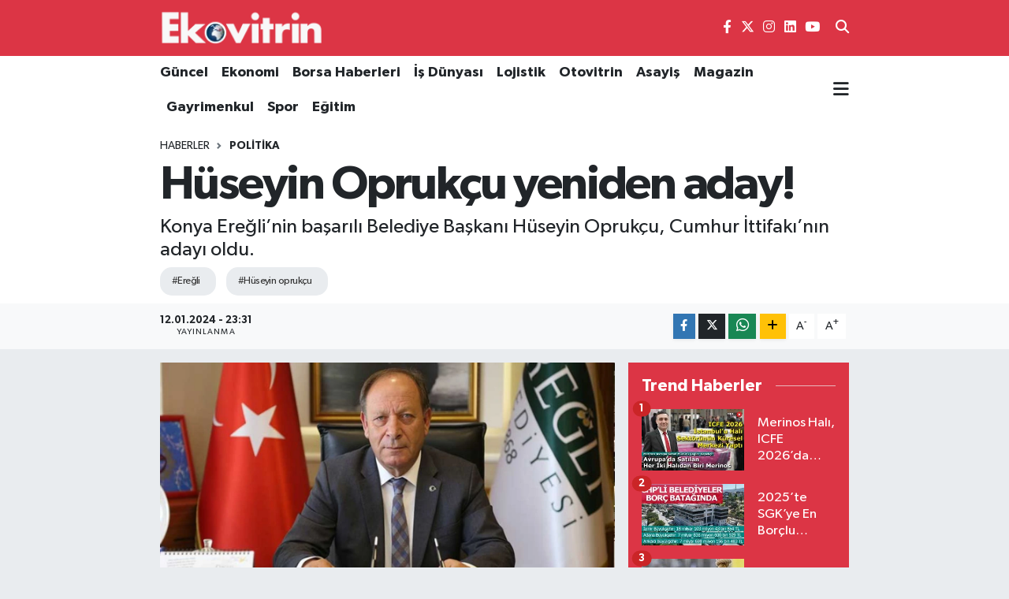

--- FILE ---
content_type: text/html; charset=UTF-8
request_url: https://www.ekovitrin.com/huseyin-oprukcu-yeniden-aday
body_size: 31084
content:
<!DOCTYPE html>
<html lang="tr" data-theme="flow">
<head>
<link rel="dns-prefetch" href="//www.ekovitrin.com">
<link rel="dns-prefetch" href="//ekovitrincom.teimg.com">
<link rel="dns-prefetch" href="//static.tebilisim.com">
<link rel="dns-prefetch" href="//www.googletagmanager.com">
<link rel="dns-prefetch" href="//pagead2.googlesyndication.com">
<link rel="dns-prefetch" href="//mc.yandex.ru">
<link rel="dns-prefetch" href="//www.facebook.com">
<link rel="dns-prefetch" href="//www.twitter.com">
<link rel="dns-prefetch" href="//www.instagram.com">
<link rel="dns-prefetch" href="//www.linkedin.com">
<link rel="dns-prefetch" href="//www.youtube.com">
<link rel="dns-prefetch" href="//www.w3.org">
<link rel="dns-prefetch" href="//x.com">
<link rel="dns-prefetch" href="//api.whatsapp.com">
<link rel="dns-prefetch" href="//pinterest.com">
<link rel="dns-prefetch" href="//t.me">
<link rel="dns-prefetch" href="//media.api-sports.io">
<link rel="dns-prefetch" href="//facebook.com">
<link rel="dns-prefetch" href="//apps.apple.com">
<link rel="dns-prefetch" href="//play.google.com">
<link rel="dns-prefetch" href="//tebilisim.com">
<link rel="dns-prefetch" href="//twitter.com">
<link rel="dns-prefetch" href="//www.google.com">

    <meta charset="utf-8">
<title>Hüseyin Oprukçu yeniden aday! - Ekovitrin Haber</title>
<meta name="description" content="Konya Ereğli’nin başarılı Belediye Başkanı Hüseyin Oprukçu, Cumhur İttifakı’nın  adayı  oldu.">
<meta name="keywords" content="Ereğli, hüseyin oprukçu">
<link rel="canonical" href="https://www.ekovitrin.com/huseyin-oprukcu-yeniden-aday">
<meta name="viewport" content="width=device-width,initial-scale=1">
<meta name="X-UA-Compatible" content="IE=edge">
<meta name="robots" content="max-image-preview:large">
<meta name="theme-color" content="#dc3545">
<meta name="title" content="Hüseyin Oprukçu yeniden aday!">
<meta name="articleSection" content="news">
<meta name="datePublished" content="2024-01-12T23:31:00+03:00">
<meta name="dateModified" content="2024-10-31T14:00:15+03:00">
<meta name="articleAuthor" content="Bekir YILMAZ">
<meta name="author" content="Bekir YILMAZ">
<link rel="amphtml" href="https://www.ekovitrin.com/huseyin-oprukcu-yeniden-aday/amp">
<meta property="og:site_name" content="Ekovitrin Haber">
<meta property="og:title" content="Hüseyin Oprukçu yeniden aday!">
<meta property="og:description" content="Konya Ereğli’nin başarılı Belediye Başkanı Hüseyin Oprukçu, Cumhur İttifakı’nın  adayı  oldu.">
<meta property="og:url" content="https://www.ekovitrin.com/huseyin-oprukcu-yeniden-aday">
<meta property="og:image" content="https://ekovitrincom.teimg.com/ekovitrin-com/uploads/2024/01/untitled-1-266.jpg">
<meta property="og:type" content="article">
<meta property="og:article:published_time" content="2024-01-12T23:31:00+03:00">
<meta property="og:article:modified_time" content="2024-10-31T14:00:15+03:00">
<meta name="twitter:card" content="summary_large_image">
<meta name="twitter:site" content="@ekovitrin">
<meta name="twitter:title" content="Hüseyin Oprukçu yeniden aday!">
<meta name="twitter:description" content="Konya Ereğli’nin başarılı Belediye Başkanı Hüseyin Oprukçu, Cumhur İttifakı’nın  adayı  oldu.">
<meta name="twitter:image" content="https://ekovitrincom.teimg.com/ekovitrin-com/uploads/2024/01/untitled-1-266.jpg">
<meta name="twitter:url" content="https://www.ekovitrin.com/huseyin-oprukcu-yeniden-aday">
<link rel="shortcut icon" type="image/x-icon" href="https://ekovitrincom.teimg.com/ekovitrin-com/uploads/2023/06/favicon.ico">
<link rel="manifest" href="https://www.ekovitrin.com/manifest.json?v=6.6.4" />
<link rel="preload" href="https://static.tebilisim.com/flow/assets/css/font-awesome/fa-solid-900.woff2" as="font" type="font/woff2" crossorigin />
<link rel="preload" href="https://static.tebilisim.com/flow/assets/css/font-awesome/fa-brands-400.woff2" as="font" type="font/woff2" crossorigin />
<link rel="preload" href="https://static.tebilisim.com/flow/assets/css/weather-icons/font/weathericons-regular-webfont.woff2" as="font" type="font/woff2" crossorigin />
<link rel="preload" href="https://static.tebilisim.com/flow/vendor/te/fonts/gibson/Gibson-Bold.woff2" as="font" type="font/woff2" crossorigin />
<link rel="preload" href="https://static.tebilisim.com/flow/vendor/te/fonts/gibson/Gibson-BoldItalic.woff2" as="font" type="font/woff2" crossorigin />
<link rel="preload" href="https://static.tebilisim.com/flow/vendor/te/fonts/gibson/Gibson-Italic.woff2" as="font" type="font/woff2" crossorigin />
<link rel="preload" href="https://static.tebilisim.com/flow/vendor/te/fonts/gibson/Gibson-Light.woff2" as="font" type="font/woff2" crossorigin />
<link rel="preload" href="https://static.tebilisim.com/flow/vendor/te/fonts/gibson/Gibson-LightItalic.woff2" as="font" type="font/woff2" crossorigin />
<link rel="preload" href="https://static.tebilisim.com/flow/vendor/te/fonts/gibson/Gibson-SemiBold.woff2" as="font" type="font/woff2" crossorigin />
<link rel="preload" href="https://static.tebilisim.com/flow/vendor/te/fonts/gibson/Gibson-SemiBoldItalic.woff2" as="font" type="font/woff2" crossorigin />
<link rel="preload" href="https://static.tebilisim.com/flow/vendor/te/fonts/gibson/Gibson.woff2" as="font" type="font/woff2" crossorigin />


<link rel="preload" as="style" href="https://static.tebilisim.com/flow/vendor/te/fonts/gibson.css?v=6.6.4">
<link rel="stylesheet" href="https://static.tebilisim.com/flow/vendor/te/fonts/gibson.css?v=6.6.4">

<style>:root {
        --te-link-color: #333;
        --te-link-hover-color: #000;
        --te-font: "Gibson";
        --te-secondary-font: "Gibson";
        --te-h1-font-size: 60px;
        --te-color: #dc3545;
        --te-hover-color: #dc3545;
        --mm-ocd-width: 85%!important; /*  Mobil Menü Genişliği */
        --swiper-theme-color: var(--te-color)!important;
        --header-13-color: #ffc107;
    }</style><link rel="preload" as="style" href="https://static.tebilisim.com/flow/assets/vendor/bootstrap/css/bootstrap.min.css?v=6.6.4">
<link rel="stylesheet" href="https://static.tebilisim.com/flow/assets/vendor/bootstrap/css/bootstrap.min.css?v=6.6.4">
<link rel="preload" as="style" href="https://static.tebilisim.com/flow/assets/css/app6.6.4.min.css">
<link rel="stylesheet" href="https://static.tebilisim.com/flow/assets/css/app6.6.4.min.css">



<script type="application/ld+json">{"@context":"https:\/\/schema.org","@type":"WebSite","url":"https:\/\/www.ekovitrin.com","potentialAction":{"@type":"SearchAction","target":"https:\/\/www.ekovitrin.com\/arama?q={query}","query-input":"required name=query"}}</script>

<script type="application/ld+json">{"@context":"https:\/\/schema.org","@type":"NewsMediaOrganization","url":"https:\/\/www.ekovitrin.com","name":"ekovitrin","logo":"https:\/\/ekovitrincom.teimg.com\/ekovitrin-com\/uploads\/2023\/06\/ekovitrin-logo-2020.png","sameAs":["https:\/\/www.facebook.com\/EkovitrinMedyaGrubu","https:\/\/www.twitter.com\/ekovitrin","https:\/\/www.linkedin.com\/in\/ekovitrin-m-147a96154\/","https:\/\/www.youtube.com\/channel\/UCF96hy9VHOmkpB32NQclMlA","https:\/\/www.instagram.com\/ekovitrin_"]}</script>

<script type="application/ld+json">{"@context":"https:\/\/schema.org","@graph":[{"@type":"SiteNavigationElement","name":"Ana Sayfa","url":"https:\/\/www.ekovitrin.com","@id":"https:\/\/www.ekovitrin.com"},{"@type":"SiteNavigationElement","name":"D\u00fcnya","url":"https:\/\/www.ekovitrin.com\/dunya","@id":"https:\/\/www.ekovitrin.com\/dunya"},{"@type":"SiteNavigationElement","name":"Ekonomi","url":"https:\/\/www.ekovitrin.com\/ekonomi","@id":"https:\/\/www.ekovitrin.com\/ekonomi"},{"@type":"SiteNavigationElement","name":"G\u00fcncel","url":"https:\/\/www.ekovitrin.com\/guncel","@id":"https:\/\/www.ekovitrin.com\/guncel"},{"@type":"SiteNavigationElement","name":"Otovitrin","url":"https:\/\/www.ekovitrin.com\/otovitrin","@id":"https:\/\/www.ekovitrin.com\/otovitrin"},{"@type":"SiteNavigationElement","name":"Sa\u011fl\u0131k","url":"https:\/\/www.ekovitrin.com\/saglik","@id":"https:\/\/www.ekovitrin.com\/saglik"},{"@type":"SiteNavigationElement","name":"Lojistik","url":"https:\/\/www.ekovitrin.com\/lojistik","@id":"https:\/\/www.ekovitrin.com\/lojistik"},{"@type":"SiteNavigationElement","name":"Turizm","url":"https:\/\/www.ekovitrin.com\/turizm","@id":"https:\/\/www.ekovitrin.com\/turizm"},{"@type":"SiteNavigationElement","name":"\u0130\u015f D\u00fcnyas\u0131","url":"https:\/\/www.ekovitrin.com\/is-dunyasi","@id":"https:\/\/www.ekovitrin.com\/is-dunyasi"},{"@type":"SiteNavigationElement","name":"YILIN STARLARI","url":"https:\/\/www.ekovitrin.com\/yilin-starlari","@id":"https:\/\/www.ekovitrin.com\/yilin-starlari"},{"@type":"SiteNavigationElement","name":"Ekovitrin Dergi Ar\u015fivi","url":"https:\/\/www.ekovitrin.com\/ekovitrin-dergi-arsivi","@id":"https:\/\/www.ekovitrin.com\/ekovitrin-dergi-arsivi"},{"@type":"SiteNavigationElement","name":"Yerel","url":"https:\/\/www.ekovitrin.com\/yerel","@id":"https:\/\/www.ekovitrin.com\/yerel"},{"@type":"SiteNavigationElement","name":"Genel","url":"https:\/\/www.ekovitrin.com\/genel","@id":"https:\/\/www.ekovitrin.com\/genel"},{"@type":"SiteNavigationElement","name":"Spor","url":"https:\/\/www.ekovitrin.com\/spor","@id":"https:\/\/www.ekovitrin.com\/spor"},{"@type":"SiteNavigationElement","name":"Politika","url":"https:\/\/www.ekovitrin.com\/politika","@id":"https:\/\/www.ekovitrin.com\/politika"},{"@type":"SiteNavigationElement","name":"Asayi\u015f","url":"https:\/\/www.ekovitrin.com\/asayis","@id":"https:\/\/www.ekovitrin.com\/asayis"},{"@type":"SiteNavigationElement","name":"Haberde \u0130nsan","url":"https:\/\/www.ekovitrin.com\/haberde-insan","@id":"https:\/\/www.ekovitrin.com\/haberde-insan"},{"@type":"SiteNavigationElement","name":"E\u011fitim","url":"https:\/\/www.ekovitrin.com\/egitim","@id":"https:\/\/www.ekovitrin.com\/egitim"},{"@type":"SiteNavigationElement","name":"K\u00fclt\u00fcr Sanat","url":"https:\/\/www.ekovitrin.com\/kultur-sanat","@id":"https:\/\/www.ekovitrin.com\/kultur-sanat"},{"@type":"SiteNavigationElement","name":"\u00c7evre","url":"https:\/\/www.ekovitrin.com\/cevre","@id":"https:\/\/www.ekovitrin.com\/cevre"},{"@type":"SiteNavigationElement","name":"Bilim ve Teknoloji","url":"https:\/\/www.ekovitrin.com\/bilim-ve-teknoloji","@id":"https:\/\/www.ekovitrin.com\/bilim-ve-teknoloji"},{"@type":"SiteNavigationElement","name":"Magazin","url":"https:\/\/www.ekovitrin.com\/magazin","@id":"https:\/\/www.ekovitrin.com\/magazin"},{"@type":"SiteNavigationElement","name":"EkovitrinTV","url":"https:\/\/www.ekovitrin.com\/ekovitrintv","@id":"https:\/\/www.ekovitrin.com\/ekovitrintv"},{"@type":"SiteNavigationElement","name":"Hikayeler","url":"https:\/\/www.ekovitrin.com\/hikayeler","@id":"https:\/\/www.ekovitrin.com\/hikayeler"},{"@type":"SiteNavigationElement","name":"D\u0131\u015f Haberler","url":"https:\/\/www.ekovitrin.com\/dis-haberler","@id":"https:\/\/www.ekovitrin.com\/dis-haberler"},{"@type":"SiteNavigationElement","name":"G\u00fcndem","url":"https:\/\/www.ekovitrin.com\/gundem","@id":"https:\/\/www.ekovitrin.com\/gundem"},{"@type":"SiteNavigationElement","name":"YA\u015eAM","url":"https:\/\/www.ekovitrin.com\/yasam","@id":"https:\/\/www.ekovitrin.com\/yasam"},{"@type":"SiteNavigationElement","name":"Global News","url":"https:\/\/www.ekovitrin.com\/global-news","@id":"https:\/\/www.ekovitrin.com\/global-news"},{"@type":"SiteNavigationElement","name":"TARIM","url":"https:\/\/www.ekovitrin.com\/tarim","@id":"https:\/\/www.ekovitrin.com\/tarim"},{"@type":"SiteNavigationElement","name":"KR\u0130PTO PARA","url":"https:\/\/www.ekovitrin.com\/kripto-para","@id":"https:\/\/www.ekovitrin.com\/kripto-para"},{"@type":"SiteNavigationElement","name":"Gayrimenkul","url":"https:\/\/www.ekovitrin.com\/gayrimenkul","@id":"https:\/\/www.ekovitrin.com\/gayrimenkul"},{"@type":"SiteNavigationElement","name":"Bilim, Teknoloji","url":"https:\/\/www.ekovitrin.com\/bilim-teknoloji","@id":"https:\/\/www.ekovitrin.com\/bilim-teknoloji"},{"@type":"SiteNavigationElement","name":"Siyaset","url":"https:\/\/www.ekovitrin.com\/siyaset","@id":"https:\/\/www.ekovitrin.com\/siyaset"},{"@type":"SiteNavigationElement","name":"Teknoloji","url":"https:\/\/www.ekovitrin.com\/teknoloji","@id":"https:\/\/www.ekovitrin.com\/teknoloji"},{"@type":"SiteNavigationElement","name":"\u0130\u015f D\u00fcnyas\u0131 Video Haber","url":"https:\/\/www.ekovitrin.com\/is-dunyasindan-ozel-haberler","@id":"https:\/\/www.ekovitrin.com\/is-dunyasindan-ozel-haberler"},{"@type":"SiteNavigationElement","name":"Finans","url":"https:\/\/www.ekovitrin.com\/finans","@id":"https:\/\/www.ekovitrin.com\/finans"},{"@type":"SiteNavigationElement","name":"Borsa","url":"https:\/\/www.ekovitrin.com\/borsa","@id":"https:\/\/www.ekovitrin.com\/borsa"},{"@type":"SiteNavigationElement","name":"Resmi \u0130lanlar","url":"https:\/\/www.ekovitrin.com\/resmi-ilanlar","@id":"https:\/\/www.ekovitrin.com\/resmi-ilanlar"},{"@type":"SiteNavigationElement","name":"EKOV\u0130TR\u0130N DERG\u0130S\u0130 2025","url":"https:\/\/www.ekovitrin.com\/ekovitrin-dergisi-2025","@id":"https:\/\/www.ekovitrin.com\/ekovitrin-dergisi-2025"},{"@type":"SiteNavigationElement","name":"Enerji Haberleri","url":"https:\/\/www.ekovitrin.com\/enerji-haberleri","@id":"https:\/\/www.ekovitrin.com\/enerji-haberleri"},{"@type":"SiteNavigationElement","name":"EKOV\u0130TR\u0130N DERG\u0130S\u0130 2026","url":"https:\/\/www.ekovitrin.com\/ekovitrin-dergisi-2026","@id":"https:\/\/www.ekovitrin.com\/ekovitrin-dergisi-2026"},{"@type":"SiteNavigationElement","name":"Reklam","url":"https:\/\/www.ekovitrin.com\/reklam","@id":"https:\/\/www.ekovitrin.com\/reklam"},{"@type":"SiteNavigationElement","name":"G\u0130ZL\u0130L\u0130K POL\u0130T\u0130KASI","url":"https:\/\/www.ekovitrin.com\/gizlilik-politikasi","@id":"https:\/\/www.ekovitrin.com\/gizlilik-politikasi"},{"@type":"SiteNavigationElement","name":"\u0130leti\u015fim","url":"https:\/\/www.ekovitrin.com\/iletisim","@id":"https:\/\/www.ekovitrin.com\/iletisim"},{"@type":"SiteNavigationElement","name":"Gizlilik S\u00f6zle\u015fmesi","url":"https:\/\/www.ekovitrin.com\/gizlilik-sozlesmesi","@id":"https:\/\/www.ekovitrin.com\/gizlilik-sozlesmesi"},{"@type":"SiteNavigationElement","name":"Yazarlar","url":"https:\/\/www.ekovitrin.com\/yazarlar","@id":"https:\/\/www.ekovitrin.com\/yazarlar"},{"@type":"SiteNavigationElement","name":"Foto Galeri","url":"https:\/\/www.ekovitrin.com\/foto-galeri","@id":"https:\/\/www.ekovitrin.com\/foto-galeri"},{"@type":"SiteNavigationElement","name":"Video Galeri","url":"https:\/\/www.ekovitrin.com\/video","@id":"https:\/\/www.ekovitrin.com\/video"},{"@type":"SiteNavigationElement","name":"Biyografiler","url":"https:\/\/www.ekovitrin.com\/biyografi","@id":"https:\/\/www.ekovitrin.com\/biyografi"},{"@type":"SiteNavigationElement","name":"Firma Rehberi","url":"https:\/\/www.ekovitrin.com\/rehber","@id":"https:\/\/www.ekovitrin.com\/rehber"},{"@type":"SiteNavigationElement","name":"Seri \u0130lanlar","url":"https:\/\/www.ekovitrin.com\/ilan","@id":"https:\/\/www.ekovitrin.com\/ilan"},{"@type":"SiteNavigationElement","name":"R\u00f6portajlar","url":"https:\/\/www.ekovitrin.com\/roportaj","@id":"https:\/\/www.ekovitrin.com\/roportaj"},{"@type":"SiteNavigationElement","name":"Obshtina Nikopol Bug\u00fcn, Yar\u0131n ve 1 Haftal\u0131k Hava Durumu Tahmini","url":"https:\/\/www.ekovitrin.com\/obshtina-nikopol-hava-durumu","@id":"https:\/\/www.ekovitrin.com\/obshtina-nikopol-hava-durumu"},{"@type":"SiteNavigationElement","name":"Obshtina Nikopol Namaz Vakitleri","url":"https:\/\/www.ekovitrin.com\/obshtina-nikopol-namaz-vakitleri","@id":"https:\/\/www.ekovitrin.com\/obshtina-nikopol-namaz-vakitleri"},{"@type":"SiteNavigationElement","name":"Puan Durumu ve Fikst\u00fcr","url":"https:\/\/www.ekovitrin.com\/futbol\/st-super-lig-puan-durumu-ve-fikstur","@id":"https:\/\/www.ekovitrin.com\/futbol\/st-super-lig-puan-durumu-ve-fikstur"}]}</script>

<script type="application/ld+json">{"@context":"https:\/\/schema.org","@type":"BreadcrumbList","itemListElement":[{"@type":"ListItem","position":1,"item":{"@type":"Thing","@id":"https:\/\/www.ekovitrin.com","name":"Haberler"}}]}</script>
<script type="application/ld+json">{"@context":"https:\/\/schema.org","@type":"NewsArticle","headline":"H\u00fcseyin Opruk\u00e7u yeniden aday!","articleSection":"Politika","dateCreated":"2024-01-12T23:31:00+03:00","datePublished":"2024-01-12T23:31:00+03:00","dateModified":"2024-10-31T14:00:15+03:00","wordCount":590,"genre":"news","mainEntityOfPage":{"@type":"WebPage","@id":"https:\/\/www.ekovitrin.com\/huseyin-oprukcu-yeniden-aday"},"articleBody":"<p>Heyecanl\u0131 bekleyi\u015f s\u00fcrerken bir\u00e7ok b\u00fcy\u00fck\u015fehir, il ve il\u00e7e belediyelerinde Cumhur \u0130ttifak\u0131\u2019n\u0131n ba\u015fkan adaylar\u0131 bir bir a\u00e7\u0131klanmaya devam ediyor. Konya\u2019n\u0131n Ere\u011fli \u0130l\u00e7esinde Cumhur \u0130ttifak\u0131 Belediye Ba\u015fkan Aday\u0131 Milliyet\u00e7i Hareket Partisi\u2019nden, mevcut Belediye Ba\u015fkan\u0131 H\u00fcseyin Opruk\u00e7u oldu.<\/p>\r\n\r\n<p>Opruk\u00e7u, adayl\u0131\u011f\u0131n\u0131n a\u00e7\u0131klanmas\u0131n\u0131n ard\u0131ndan Milliyet\u00e7i Hareket Partisi, AK Parti ve \u00dclk\u00fc Ocaklar\u0131\u2019n\u0131 ziyaret etti. Ba\u015fkan Opruk\u00e7u, birlik ve beraberlik vurgusu yaparak se\u00e7imlerden Cumhur \u0130ttifak\u0131\u2019na yak\u0131\u015f\u0131r bir oy oran\u0131yla zaferle ayr\u0131lacaklar\u0131na inand\u0131\u011f\u0131n\u0131 ifade etti.&nbsp;<\/p>\r\n\r\n<p>Opruk\u00e7u; \u201cBir ve beraber olarak ba\u015far\u0131y\u0131 g\u00f6\u011f\u00fcslemek istiyoruz. Huzur \u015fehri Ere\u011fli\u2019yi in\u015fallah AK partimizle, Milliyet\u00e7i hareket Partimizle el birli\u011fi ve g\u00f6n\u00fcl birli\u011fi i\u00e7erisinde in\u015fa edelim istiyoruz, birlikte ba\u015faraca\u011f\u0131z\u201d diye konu\u015ftu.<\/p>\r\n\r\n<p><img alt=\"42fe7fbd-8ac0-48bd-a91d-35f0fa84917d\" class=\"img-fluid detail-photo\" src=\"https:\/\/ekovitrincom.teimg.com\/ekovitrin-com\/uploads\/2024\/01\/42fe7fbd-8ac0-48bd-a91d-35f0fa84917d.jpg\" style=\"width: 100%\" \/><\/p>\r\n\r\n<p><em>Ekovitrin Yay\u0131n Kurulu \u00dcyesi Bilal Ko\u00e7ak, Konya Ere\u011fli\u2019nin ba\u015far\u0131l\u0131 Belediye Ba\u015fkan\u0131 H\u00fcseyin Opruk\u00e7u ile yeniden adayl\u0131k s\u00fcrecini konu\u015ftu.<\/em><\/p>\r\n\r\n<p><strong>ERE\u011eL\u0130 BELED\u0130YES\u0130N\u0130&nbsp;\u0130K\u0130 D\u00d6NEM&nbsp;BA\u015eARIYLA Y\u00d6NETT\u0130<\/strong><\/p>\r\n\r\n<p>Ere\u011fli Belediye Ba\u015fkan\u0131 H\u00fcseyin Opruk\u00e7u 1958\u2019de Konya Ere\u011fli\u2019de do\u011fdu. \u0130lk ve orta\u00f6\u011fretimini Ere\u011fli\u2019de tamamlayan H\u00fcseyin Opruk\u00e7u \u0130vriz \u00d6\u011fretmen Lisesi\u2019nden mezun oldu. \u00dcniversite e\u011fitimini Ankara\u2019da Gazi \u00dcniversitesi \u0130ktisadi ve \u0130dari Bilimler Fak\u00fcltesi Kamu Y\u00f6netimi b\u00f6l\u00fcm\u00fcnden &nbsp;mezun olduktan sonra, ayn\u0131 \u00fcniversitenin Sosyal Bilimler Enstit\u00fcs\u00fc\u2019nde Kamu Y\u00f6netimi dal\u0131nda y\u00fcksek lisans\u0131n\u0131 tamamlad\u0131.<br \/>\r\n&nbsp;<br \/>\r\nAnkara Gazi \u00dcniversitesi\u2019nde, sosyal hizmetler personeli olarak g\u00f6reve ba\u015flad\u0131. Daha sonra, Kamu \u0130\u015fverenleri Sendikas\u0131\u2019nda uzman olarak \u00e7al\u0131\u015ft\u0131. Etibank Genel M\u00fcd\u00fcrl\u00fc\u011f\u00fc\u2019nde g\u00f6rev alan Opruk\u00e7u bu kurumda m\u00fcfetti\u015f yard\u0131mc\u0131s\u0131, m\u00fcfetti\u015f, ba\u015fm\u00fcfetti\u015f ve Tefti\u015f Kurulu Ba\u015fkan\u0131 g\u00f6revlerini ifa etti.<br \/>\r\n&nbsp;<br \/>\r\n2009 yerel se\u00e7imlerinde MHP\u2019den Ere\u011fli Belediye Ba\u015fkan\u0131 se\u00e7ilen Opruk\u00e7u, bu g\u00f6revini 2014 y\u0131l\u0131na kadar ba\u015far\u0131yla &nbsp;s\u00fcrd\u00fcrd\u00fc. Belediyecilik hizmet ve \u00e7al\u0131\u015fmalar\u0131na daha sonra Adana B\u00fcy\u00fck\u015fehir Belediyesi\u2019nde Genel Sekreter Yard\u0131mc\u0131s\u0131 ve ASK\u0130 Genel M\u00fcd\u00fcr\u00fc olarak devam etti.<br \/>\r\n&nbsp;<br \/>\r\nH\u00fcseyin Opruk\u00e7u, t\u00fcm &nbsp;bilgi, birikim ve tecr\u00fcbeleriyle hizmet etmek \u00fczere 31 Mart 2019 yerel se\u00e7imlerinde ikinci defa Ere\u011fli Belediye Ba\u015fkan\u0131 se\u00e7ildi. Opruk\u00e7u, Belediye Ba\u015fkanl\u0131\u011f\u0131 d\u00f6nemlerinde Ere\u011fli\u2019nin organize sanayi, do\u011falgaz ba\u015fta olmak \u00fczere, ula\u015f\u0131m ve alt yap\u0131 \u00e7al\u0131\u015fmalar\u0131n\u0131 tamamlad\u0131. \u0130l\u00e7enin 18 imar uygulamas\u0131n\u0131 ger\u00e7ekle\u015ftirdi. \u00c7evre de\u011ferlerine \u00f6zelikle \u00f6nem veren Opruk\u00e7u Ere\u011fli\u2019ye bir \u00e7ok park ve bah\u00e7e kazand\u0131rd\u0131. Opruk\u00e7u, Belediye Ba\u015fkan\u0131 olarak il\u00e7ede \u00f6zelikle organik tar\u0131m\u0131n ve yerel \u00fcr\u00fcnlerin geli\u015fmesine \u00f6nc\u00fcl\u00fck etti.<\/p>\r\n\r\n<p>T\u00fckiye\u2019nin \u00f6nemli meyvac\u0131l\u0131k, tar\u0131m ve hayvanc\u0131l\u0131k merkezlerinden biri olan Konya Ere\u011fli, 150 bini a\u015fan n\u00fcfusuyla \u00fclkemizin bir \u00e7ok vilayetinden daha b\u00fcy\u00fck.<br \/>\r\nBelediye Ba\u015fkan\u0131 H\u00fcseyin Opruk\u00e7u, \u00fclkemizde vilayet olma potansiyeli en y\u00fcksek il\u00e7elerden biri olan Ere\u011fli\u2019nin il olabilmesi i\u00e7in gayret g\u00f6sterdiklerini de s\u00f6yl\u00fcyor.<\/p>\r\n\r\n<p>Evli ve 2 \u00e7ocuk babas\u0131 olan H\u00fcseyin opruk\u00e7u, 31 Mart 2024 Yerel Se\u00e7imleri\u2019nde Cumhur \u0130ttifak\u0131\u2019n\u0131n Ere\u011fli Belediye Ba\u015fkan\u0131 aday\u0131 olarak Milliyet\u00e7i Hareket Partisi\u2019nden tekrar se\u00e7ime girecek.<\/p>","description":"Konya Ere\u011fli\u2019nin ba\u015far\u0131l\u0131 Belediye Ba\u015fkan\u0131 H\u00fcseyin Opruk\u00e7u, Cumhur \u0130ttifak\u0131\u2019n\u0131n  aday\u0131  oldu.","inLanguage":"tr-TR","keywords":["Ere\u011fli","h\u00fcseyin opruk\u00e7u"],"image":{"@type":"ImageObject","url":"https:\/\/ekovitrincom.teimg.com\/crop\/1280x720\/ekovitrin-com\/uploads\/2024\/01\/untitled-1-266.jpg","width":"1280","height":"720","caption":"H\u00fcseyin Opruk\u00e7u yeniden aday!"},"publishingPrinciples":"https:\/\/www.ekovitrin.com\/gizlilik-sozlesmesi","isFamilyFriendly":"http:\/\/schema.org\/True","isAccessibleForFree":"http:\/\/schema.org\/True","publisher":{"@type":"Organization","name":"ekovitrin","image":"https:\/\/ekovitrincom.teimg.com\/ekovitrin-com\/uploads\/2023\/06\/ekovitrin-logo-2020.png","logo":{"@type":"ImageObject","url":"https:\/\/ekovitrincom.teimg.com\/ekovitrin-com\/uploads\/2023\/06\/ekovitrin-logo-2020.png","width":"640","height":"375"}},"author":{"@type":"Person","name":"Bekir YILMAZ","honorificPrefix":"","jobTitle":"","url":null}}</script>





<style>
.mega-menu {z-index: 9999 !important;}
@media screen and (min-width: 1620px) {
    .container {width: 1280px!important; max-width: 1280px!important;}
    #ad_36 {margin-right: 15px !important;}
    #ad_9 {margin-left: 15px !important;}
}

@media screen and (min-width: 1325px) and (max-width: 1620px) {
    .container {width: 1100px!important; max-width: 1100px!important;}
    #ad_36 {margin-right: 100px !important;}
    #ad_9 {margin-left: 100px !important;}
}
@media screen and (min-width: 1295px) and (max-width: 1325px) {
    .container {width: 990px!important; max-width: 990px!important;}
    #ad_36 {margin-right: 165px !important;}
    #ad_9 {margin-left: 165px !important;}
}
@media screen and (min-width: 1200px) and (max-width: 1295px) {
    .container {width: 900px!important; max-width: 900px!important;}
    #ad_36 {margin-right: 210px !important;}
    #ad_9 {margin-left: 210px !important;}

}
</style><script async src="https://www.googletagmanager.com/gtag/js?id=G-3HWH7J6WBF"></script>
<script>
  window.dataLayer = window.dataLayer || [];
  function gtag(){dataLayer.push(arguments);}
  gtag('js', new Date());

  gtag('config', 'G-3HWH7J6WBF');
</script>
<script async src="https://pagead2.googlesyndication.com/pagead/js/adsbygoogle.js?client=ca-pub-4805899423781627"
     crossorigin="anonymous"></script>
     
     <!-- Yandex.Metrika counter -->
<script type="text/javascript">
    (function(m,e,t,r,i,k,a){
        m[i]=m[i]||function(){(m[i].a=m[i].a||[]).push(arguments)};
        m[i].l=1*new Date();
        for (var j = 0; j < document.scripts.length; j++) {if (document.scripts[j].src === r) { return; }}
        k=e.createElement(t),a=e.getElementsByTagName(t)[0],k.async=1,k.src=r,a.parentNode.insertBefore(k,a)
    })(window, document,'script','https://mc.yandex.ru/metrika/tag.js?id=106254005', 'ym');

    ym(106254005, 'init', {ssr:true, webvisor:true, clickmap:true, ecommerce:"dataLayer", accurateTrackBounce:true, trackLinks:true});
</script>






</head>




<body class="d-flex flex-column min-vh-100">

    
    

    <header class="header-8">
    <nav class="top-header navbar navbar-expand-lg navbar-dark bg-te-color py-1">
        <div class="container">
                            <a class="navbar-brand me-0" href="/" title="Ekovitrin Haber">
                <img src="https://ekovitrincom.teimg.com/ekovitrin-com/uploads/2023/06/ekovitrin-logo-2020.png" alt="Ekovitrin Haber" width="210" height="40" class="light-mode img-fluid flow-logo">
<img src="https://ekovitrincom.teimg.com/ekovitrin-com/uploads/2023/06/ekovitrin-logo-2020.png" alt="Ekovitrin Haber" width="210" height="40" class="dark-mode img-fluid flow-logo d-none">

            </a>
            
            <div class="header-widgets d-lg-flex justify-content-end align-items-center d-none">

                                    <!-- HAVA DURUMU -->

<input type="hidden" name="widget_setting_weathercity" value="41.16343020,28.76644080" />

    
        
        <div class="prayer-top d-none d-lg-flex justify-content-between flex-column">
            <select class="form-select border-0 bg-transparent text-white" name="city" onchange="window.location.href=this.value">
            <option value="/adana-namaz-vakitleri" >Adana</option>
            <option value="/adiyaman-namaz-vakitleri" >Adıyaman</option>
            <option value="/afyonkarahisar-namaz-vakitleri" >Afyonkarahisar</option>
            <option value="/agri-namaz-vakitleri" >Ağrı</option>
            <option value="/aksaray-namaz-vakitleri" >Aksaray</option>
            <option value="/amasya-namaz-vakitleri" >Amasya</option>
            <option value="/ankara-namaz-vakitleri" >Ankara</option>
            <option value="/antalya-namaz-vakitleri" >Antalya</option>
            <option value="/ardahan-namaz-vakitleri" >Ardahan</option>
            <option value="/artvin-namaz-vakitleri" >Artvin</option>
            <option value="/aydin-namaz-vakitleri" >Aydın</option>
            <option value="/balikesir-namaz-vakitleri" >Balıkesir</option>
            <option value="/bartin-namaz-vakitleri" >Bartın</option>
            <option value="/batman-namaz-vakitleri" >Batman</option>
            <option value="/bayburt-namaz-vakitleri" >Bayburt</option>
            <option value="/bilecik-namaz-vakitleri" >Bilecik</option>
            <option value="/bingol-namaz-vakitleri" >Bingöl</option>
            <option value="/bitlis-namaz-vakitleri" >Bitlis</option>
            <option value="/bolu-namaz-vakitleri" >Bolu</option>
            <option value="/burdur-namaz-vakitleri" >Burdur</option>
            <option value="/bursa-namaz-vakitleri" >Bursa</option>
            <option value="/canakkale-namaz-vakitleri" >Çanakkale</option>
            <option value="/cankiri-namaz-vakitleri" >Çankırı</option>
            <option value="/corum-namaz-vakitleri" >Çorum</option>
            <option value="/denizli-namaz-vakitleri" >Denizli</option>
            <option value="/diyarbakir-namaz-vakitleri" >Diyarbakır</option>
            <option value="/duzce-namaz-vakitleri" >Düzce</option>
            <option value="/edirne-namaz-vakitleri" >Edirne</option>
            <option value="/elazig-namaz-vakitleri" >Elazığ</option>
            <option value="/erzincan-namaz-vakitleri" >Erzincan</option>
            <option value="/erzurum-namaz-vakitleri" >Erzurum</option>
            <option value="/eskisehir-namaz-vakitleri" >Eskişehir</option>
            <option value="/gaziantep-namaz-vakitleri" >Gaziantep</option>
            <option value="/giresun-namaz-vakitleri" >Giresun</option>
            <option value="/gumushane-namaz-vakitleri" >Gümüşhane</option>
            <option value="/hakkari-namaz-vakitleri" >Hakkâri</option>
            <option value="/hatay-namaz-vakitleri" >Hatay</option>
            <option value="/igdir-namaz-vakitleri" >Iğdır</option>
            <option value="/isparta-namaz-vakitleri" >Isparta</option>
            <option value="/istanbul-namaz-vakitleri"  selected >İstanbul</option>
            <option value="/izmir-namaz-vakitleri" >İzmir</option>
            <option value="/kahramanmaras-namaz-vakitleri" >Kahramanmaraş</option>
            <option value="/karabuk-namaz-vakitleri" >Karabük</option>
            <option value="/karaman-namaz-vakitleri" >Karaman</option>
            <option value="/kars-namaz-vakitleri" >Kars</option>
            <option value="/kastamonu-namaz-vakitleri" >Kastamonu</option>
            <option value="/kayseri-namaz-vakitleri" >Kayseri</option>
            <option value="/kilis-namaz-vakitleri" >Kilis</option>
            <option value="/kirikkale-namaz-vakitleri" >Kırıkkale</option>
            <option value="/kirklareli-namaz-vakitleri" >Kırklareli</option>
            <option value="/kirsehir-namaz-vakitleri" >Kırşehir</option>
            <option value="/kocaeli-namaz-vakitleri" >Kocaeli</option>
            <option value="/konya-namaz-vakitleri" >Konya</option>
            <option value="/kutahya-namaz-vakitleri" >Kütahya</option>
            <option value="/malatya-namaz-vakitleri" >Malatya</option>
            <option value="/manisa-namaz-vakitleri" >Manisa</option>
            <option value="/mardin-namaz-vakitleri" >Mardin</option>
            <option value="/mersin-namaz-vakitleri" >Mersin</option>
            <option value="/mugla-namaz-vakitleri" >Muğla</option>
            <option value="/mus-namaz-vakitleri" >Muş</option>
            <option value="/nevsehir-namaz-vakitleri" >Nevşehir</option>
            <option value="/nigde-namaz-vakitleri" >Niğde</option>
            <option value="/ordu-namaz-vakitleri" >Ordu</option>
            <option value="/osmaniye-namaz-vakitleri" >Osmaniye</option>
            <option value="/rize-namaz-vakitleri" >Rize</option>
            <option value="/sakarya-namaz-vakitleri" >Sakarya</option>
            <option value="/samsun-namaz-vakitleri" >Samsun</option>
            <option value="/sanliurfa-namaz-vakitleri" >Şanlıurfa</option>
            <option value="/siirt-namaz-vakitleri" >Siirt</option>
            <option value="/sinop-namaz-vakitleri" >Sinop</option>
            <option value="/sivas-namaz-vakitleri" >Sivas</option>
            <option value="/sirnak-namaz-vakitleri" >Şırnak</option>
            <option value="/tekirdag-namaz-vakitleri" >Tekirdağ</option>
            <option value="/tokat-namaz-vakitleri" >Tokat</option>
            <option value="/trabzon-namaz-vakitleri" >Trabzon</option>
            <option value="/tunceli-namaz-vakitleri" >Tunceli</option>
            <option value="/usak-namaz-vakitleri" >Uşak</option>
            <option value="/van-namaz-vakitleri" >Van</option>
            <option value="/yalova-namaz-vakitleri" >Yalova</option>
            <option value="/yozgat-namaz-vakitleri" >Yozgat</option>
            <option value="/zonguldak-namaz-vakitleri" >Zonguldak</option>
    </select>

                        <div class="text-white text-end"> <span class="text-cyan">İmsak</span> 06:49
            </div>
                    </div>
        <div class="weather-top weather-widget d-none d-lg-flex justify-content-between flex-column">
            <div class="weather">
                <select class="form-select border-0 bg-transparent text-white" name="city">
        <option value="37.26123150,35.39050460" >Adana</option>
        <option value="37.90782910,38.48499230" >Adıyaman</option>
        <option value="38.73910990,30.71200230" >Afyonkarahisar</option>
        <option value="39.62692180,43.02159650" >Ağrı</option>
        <option value="38.33520430,33.97500180" >Aksaray</option>
        <option value="40.65166080,35.90379660" >Amasya</option>
        <option value="39.78052450,32.71813750" >Ankara</option>
        <option value="37.09516720,31.07937050" >Antalya</option>
        <option value="41.11129640,42.78316740" >Ardahan</option>
        <option value="41.07866400,41.76282230" >Artvin</option>
        <option value="37.81170330,28.48639630" >Aydın</option>
        <option value="39.76167820,28.11226790" >Balıkesir</option>
        <option value="41.58105090,32.46097940" >Bartın</option>
        <option value="37.83624960,41.36057390" >Batman</option>
        <option value="40.26032000,40.22804800" >Bayburt</option>
        <option value="40.05665550,30.06652360" >Bilecik</option>
        <option value="39.06263540,40.76960950" >Bingöl</option>
        <option value="38.65231330,42.42020280" >Bitlis</option>
        <option value="40.57597660,31.57880860" >Bolu</option>
        <option value="37.46126690,30.06652360" >Burdur</option>
        <option value="40.06554590,29.23207840" >Bursa</option>
        <option value="40.05101040,26.98524220" >Çanakkale</option>
        <option value="40.53690730,33.58838930" >Çankırı</option>
        <option value="40.49982110,34.59862630" >Çorum</option>
        <option value="37.61283950,29.23207840" >Denizli</option>
        <option value="38.10663720,40.54268960" >Diyarbakır</option>
        <option value="40.87705310,31.31927130" >Düzce</option>
        <option value="41.15172220,26.51379640" >Edirne</option>
        <option value="38.49648040,39.21990290" >Elazığ</option>
        <option value="39.76819140,39.05013060" >Erzincan</option>
        <option value="40.07467990,41.66945620" >Erzurum</option>
        <option value="39.63296570,31.26263660" >Eskişehir</option>
        <option value="37.07638820,37.38272340" >Gaziantep</option>
        <option value="40.64616720,38.59355110" >Giresun</option>
        <option value="40.28036730,39.31432530" >Gümüşhane</option>
        <option value="37.44593190,43.74498410" >Hakkâri</option>
        <option value="36.40184880,36.34980970" >Hatay</option>
        <option value="39.88798410,44.00483650" >Iğdır</option>
        <option value="38.02114640,31.07937050" >Isparta</option>
        <option value="41.16343020,28.76644080"  selected >İstanbul</option>
        <option value="38.35916930,27.26761160" >İzmir</option>
        <option value="37.75030360,36.95410700" >Kahramanmaraş</option>
        <option value="41.18748900,32.74174190" >Karabük</option>
        <option value="37.24363360,33.61757700" >Karaman</option>
        <option value="40.28076360,42.99195270" >Kars</option>
        <option value="41.41038630,33.69983340" >Kastamonu</option>
        <option value="38.62568540,35.74068820" >Kayseri</option>
        <option value="36.82047750,37.16873390" >Kilis</option>
        <option value="39.88768780,33.75552480" >Kırıkkale</option>
        <option value="41.72597950,27.48383900" >Kırklareli</option>
        <option value="39.22689050,33.97500180" >Kırşehir</option>
        <option value="40.85327040,29.88152030" >Kocaeli</option>
        <option value="37.98381340,32.71813750" >Konya</option>
        <option value="39.35813700,29.60354950" >Kütahya</option>
        <option value="38.40150570,37.95362980" >Malatya</option>
        <option value="38.84193730,28.11226790" >Manisa</option>
        <option value="37.34429290,40.61964870" >Mardin</option>
        <option value="36.81208580,34.64147500" >Mersin</option>
        <option value="37.18358190,28.48639630" >Muğla</option>
        <option value="38.94618880,41.75389310" >Muş</option>
        <option value="38.69393990,34.68565090" >Nevşehir</option>
        <option value="38.09930860,34.68565090" >Niğde</option>
        <option value="40.79905800,37.38990050" >Ordu</option>
        <option value="37.21302580,36.17626150" >Osmaniye</option>
        <option value="40.95814970,40.92269850" >Rize</option>
        <option value="40.78885500,30.40595400" >Sakarya</option>
        <option value="41.18648590,36.13226780" >Samsun</option>
        <option value="37.35691020,39.15436770" >Şanlıurfa</option>
        <option value="37.86588620,42.14945230" >Siirt</option>
        <option value="41.55947490,34.85805320" >Sinop</option>
        <option value="39.44880390,37.12944970" >Sivas</option>
        <option value="37.41874810,42.49183380" >Şırnak</option>
        <option value="41.11212270,27.26761160" >Tekirdağ</option>
        <option value="40.39027130,36.62518630" >Tokat</option>
        <option value="40.79924100,39.58479440" >Trabzon</option>
        <option value="39.30735540,39.43877780" >Tunceli</option>
        <option value="38.54313190,29.23207840" >Uşak</option>
        <option value="38.36794170,43.71827870" >Van</option>
        <option value="40.57759860,29.20883030" >Yalova</option>
        <option value="39.72719790,35.10778580" >Yozgat</option>
        <option value="41.31249170,31.85982510" >Zonguldak</option>
    </select>




            </div>
            <div class="weather-degree text-light text-end">
                <img src="//cdn.weatherapi.com/weather/64x64/night/116.png" class="condition" width="26" height="26" alt="3"/>
                <span class="degree text-white">3</span><sup>°</sup>
            </div>
        </div>

    
<div data-location='{"city":"TUXX0014"}' class="d-none"></div>


                    <!-- PİYASALAR -->
        <div class="parite-top position-relative overflow-hidden" style="height: 40px;">
        <div class="newsticker">
            <ul class="newsticker__h4 list-unstyled text-white small" data-header="8">
                <li class="newsticker__item dollar">
                    <div>DOLAR <i class="fa fa-caret-up text-success ms-1"></i> </div>
                    <div class="fw-bold d-inline-block">43,27890</div><span
                        class="text-success d-inline-block ms-1">0.22</span>
                </li>
                <li class="newsticker__item euro">
                    <div>EURO <i class="fa fa-caret-down text-danger ms-1"></i> </div>
                    <div class="fw-bold d-inline-block">50,20020</div><span
                        class="text-danger d-inline-block ms-1">-0.1</span>
                </li>
                <li class="newsticker__item sterlin">
                    <div>STERLİN <i class="fa fa-caret-down text-danger ms-1"></i> </div>
                    <div class="fw-bold d-inline-block">57,91460</div><span
                        class="text-danger d-inline-block ms-1">-0.02</span>
                </li>
                <li class="newsticker__item altin">
                    <div>G.ALTIN <i class="fa fa-caret-down text-danger ms-1"></i> </div>
                    <div class="fw-bold d-inline-block">6375,38000</div><span
                        class="text-danger d-inline-block ms-1">-0.06</span>
                </li>
                <li class="newsticker__item bist">
                    <div>BİST100 <i class="fa fa-caret-up text-success ms-1"></i></div>
                    <div class="fw-bold d-inline-block">12.669,00</div><span class="text-success d-inline-block ms-1">170</span>
                </li>
                <li class="newsticker__item btc">
                    <div>BITCOIN <i class="fa fa-caret-down text-danger ms-1"></i> </div>
                    <div class="fw-bold d-inline-block">95.486,87</div><span class="text-danger d-inline-block ms-1">-0.18</span>
                </li>
            </ul>
        </div>
    </div>
    

                                
                <div class="top-social-media">
                                        <a href="https://www.facebook.com/EkovitrinMedyaGrubu" class="ms-2" target="_blank" rel="nofollow noreferrer noopener"><i class="fab fa-facebook-f text-white"></i></a>
                                                            <a href="https://www.twitter.com/ekovitrin" class="ms-2" target="_blank" rel="nofollow noreferrer noopener"><i class="fab fa-x-twitter text-white"></i></a>
                                                            <a href="https://www.instagram.com/ekovitrin_" class="ms-2" target="_blank" rel="nofollow noreferrer noopener"><i class="fab fa-instagram text-white"></i></a>
                                                            <a href="https://www.linkedin.com/in/ekovitrin-m-147a96154/" class="ms-2" target="_blank" rel="nofollow noreferrer noopener"><i class="fab fa-linkedin text-white"></i></a>
                                                            <a href="https://www.youtube.com/channel/UCF96hy9VHOmkpB32NQclMlA" class="ms-2" target="_blank" rel="nofollow noreferrer noopener"><i class="fab fa-youtube text-white"></i></a>
                                                        </div>
                <div class="search-top">
                    <a href="/arama" class="d-block" title="Ara">
                        <i class="fa fa-search text-white"></i>
                    </a>
                </div>
            </div>
            <ul class="nav d-lg-none px-2">
                
                <li class="nav-item"><a href="/arama" class="me-2 text-white" title="Ara"><i class="fa fa-search fa-lg"></i></a></li>
                <li class="nav-item"><a href="#menu" title="Ana Menü" class="text-white"><i class="fa fa-bars fa-lg"></i></a></li>
            </ul>
        </div>
    </nav>
    <div class="main-menu navbar navbar-expand-lg d-none d-lg-block bg-white">
        <div class="container">
            <ul  class="nav fw-semibold">
        <li class="nav-item   ">
        <a href="/guncel" class="nav-link text-dark" target="_self" title="Güncel">Güncel</a>
        
    </li>
        <li class="nav-item   ">
        <a href="/ekonomi" class="nav-link text-dark" target="_self" title="Ekonomi">Ekonomi</a>
        
    </li>
        <li class="nav-item   ">
        <a href="/borsa" class="nav-link text-dark" target="_self" title="Borsa Haberleri">Borsa Haberleri</a>
        
    </li>
        <li class="nav-item   ">
        <a href="/is-dunyasi" class="nav-link text-dark" target="_self" title="İş Dünyası">İş Dünyası</a>
        
    </li>
        <li class="nav-item   ">
        <a href="/lojistik" class="nav-link text-dark" target="_self" title="Lojistik">Lojistik</a>
        
    </li>
        <li class="nav-item   ">
        <a href="/otovitrin" class="nav-link text-dark" target="_self" title="Otovitrin">Otovitrin</a>
        
    </li>
        <li class="nav-item   ">
        <a href="/asayis" class="nav-link text-dark" target="_self" title="Asayiş">Asayiş</a>
        
    </li>
        <li class="nav-item   ">
        <a href="/magazin" class="nav-link text-dark" target="_self" title="Magazin">Magazin</a>
        
    </li>
        <li class="nav-item   ">
        <a href="/gayrimenkul" class="nav-link text-dark" target="_self" title="Gayrimenkul">Gayrimenkul</a>
        
    </li>
        <li class="nav-item   ">
        <a href="/spor" class="nav-link text-dark" target="_self" title="Spor">Spor</a>
        
    </li>
        <li class="nav-item   ">
        <a href="/egitim" class="nav-link text-dark" target="_self" title="Eğitim">Eğitim</a>
        
    </li>
    </ul>

            <ul class="navigation-menu nav d-flex align-items-center">
                
                <li class="nav-item dropdown position-static">
                    <a class="nav-link pe-0 text-dark" data-bs-toggle="dropdown" href="#" aria-haspopup="true"
                        aria-expanded="false" title="Ana Menü">
                        <i class="fa fa-bars fa-lg"></i>
                    </a>
                    <div class="mega-menu dropdown-menu dropdown-menu-end text-capitalize shadow-lg border-0 rounded-0">

    <div class="row g-3 small p-3">

                <div class="col">
            <div class="extra-sections bg-light p-3 border">
                <a href="https://www.ekovitrin.com/istanbul-nobetci-eczaneler" title="Nöbetçi Eczaneler" class="d-block border-bottom pb-2 mb-2" target="_self"><i class="fa-solid fa-capsules me-2"></i>Nöbetçi Eczaneler</a>
<a href="https://www.ekovitrin.com/istanbul-hava-durumu" title="Hava Durumu" class="d-block border-bottom pb-2 mb-2" target="_self"><i class="fa-solid fa-cloud-sun me-2"></i>Hava Durumu</a>
<a href="https://www.ekovitrin.com/istanbul-namaz-vakitleri" title="Namaz Vakitleri" class="d-block border-bottom pb-2 mb-2" target="_self"><i class="fa-solid fa-mosque me-2"></i>Namaz Vakitleri</a>
<a href="https://www.ekovitrin.com/istanbul-trafik-durumu" title="Trafik Durumu" class="d-block border-bottom pb-2 mb-2" target="_self"><i class="fa-solid fa-car me-2"></i>Trafik Durumu</a>
<a href="https://www.ekovitrin.com/futbol/super-lig-puan-durumu-ve-fikstur" title="Süper Lig Puan Durumu ve Fikstür" class="d-block border-bottom pb-2 mb-2" target="_self"><i class="fa-solid fa-chart-bar me-2"></i>Süper Lig Puan Durumu ve Fikstür</a>
<a href="https://www.ekovitrin.com/tum-mansetler" title="Tüm Manşetler" class="d-block border-bottom pb-2 mb-2" target="_self"><i class="fa-solid fa-newspaper me-2"></i>Tüm Manşetler</a>
<a href="https://www.ekovitrin.com/sondakika-haberleri" title="Son Dakika Haberleri" class="d-block border-bottom pb-2 mb-2" target="_self"><i class="fa-solid fa-bell me-2"></i>Son Dakika Haberleri</a>

            </div>
        </div>
        
        <div class="col">
        <a href="/saglik" class="d-block border-bottom  pb-2 mb-2" target="_self" title="Sağlık">Sağlık</a>
            <a href="/otovitrin" class="d-block border-bottom  pb-2 mb-2" target="_self" title="Otovitrin">Otovitrin</a>
            <a href="/asayis" class="d-block border-bottom  pb-2 mb-2" target="_self" title="Asayiş">Asayiş</a>
            <a href="/bilim-ve-teknoloji" class="d-block border-bottom  pb-2 mb-2" target="_self" title="Bilim ve Teknoloji">Bilim ve Teknoloji</a>
            <a href="/dunya" class="d-block border-bottom  pb-2 mb-2" target="_self" title="Dünya">Dünya</a>
            <a href="/ekovitrintv" class="d-block border-bottom  pb-2 mb-2" target="_self" title="EkovitrinTV">EkovitrinTV</a>
            <a href="/ekovitrin-dergi-arsivi" class="d-block  pb-2 mb-2" target="_self" title="Ekovitrin Dergi Arşivi">Ekovitrin Dergi Arşivi</a>
        </div><div class="col">
            <a href="/politika" class="d-block border-bottom  pb-2 mb-2" target="_self" title="Politika">Politika</a>
            <a href="/turizm" class="d-block border-bottom  pb-2 mb-2" target="_self" title="Turizm">Turizm</a>
            <a href="/egitim" class="d-block border-bottom  pb-2 mb-2" target="_self" title="Eğitim">Eğitim</a>
            <a href="/haberde-insan" class="d-block border-bottom  pb-2 mb-2" target="_self" title="Haberde İnsan">Haberde İnsan</a>
            <a href="/cevre" class="d-block border-bottom  pb-2 mb-2" target="_self" title="Çevre">Çevre</a>
            <a href="/kultur-sanat" class="d-block border-bottom  pb-2 mb-2" target="_self" title="Kültür Sanat">Kültür Sanat</a>
            <a href="/yilin-starlari" class="d-block  pb-2 mb-2" target="_self" title="YILIN STARLARI">YILIN STARLARI</a>
        </div><div class="col">
            <a href="/yerel" class="d-block border-bottom  pb-2 mb-2" target="_self" title="Yerel">Yerel</a>
            <a href="/hikayeler" class="d-block border-bottom  pb-2 mb-2" target="_self" title="Hikayeler">Hikayeler</a>
            <a href="/dis-haberler" class="d-block border-bottom  pb-2 mb-2" target="_self" title="Dış Haberler">Dış Haberler</a>
            <a href="/gundem" class="d-block border-bottom  pb-2 mb-2" target="_self" title="Gündem">Gündem</a>
            <a href="/yasam" class="d-block border-bottom  pb-2 mb-2" target="_self" title="YAŞAM">YAŞAM</a>
            <a href="/global-news" class="d-block border-bottom  pb-2 mb-2" target="_self" title="Global News">Global News</a>
            <a href="/tarim" class="d-block  pb-2 mb-2" target="_self" title="TARIM">TARIM</a>
        </div><div class="col">
            <a href="/kripto-para" class="d-block border-bottom  pb-2 mb-2" target="_self" title="KRİPTO PARA">KRİPTO PARA</a>
            <a href="/gayrimenkul" class="d-block border-bottom  pb-2 mb-2" target="_self" title="GAYRİMENKUL">GAYRİMENKUL</a>
            <a href="/genel" class="d-block border-bottom  pb-2 mb-2" target="_self" title="Genel">Genel</a>
            <a href="/bilim-teknoloji" class="d-block border-bottom  pb-2 mb-2" target="_self" title="Bilim, Teknoloji">Bilim, Teknoloji</a>
            <a href="/siyaset" class="d-block border-bottom  pb-2 mb-2" target="_self" title="Siyaset">Siyaset</a>
            <a href="/teknoloji" class="d-block border-bottom  pb-2 mb-2" target="_self" title="Teknoloji">Teknoloji</a>
        </div>


    </div>

    <div class="p-3 bg-light">
                <a class="me-3"
            href="https://www.facebook.com/EkovitrinMedyaGrubu" target="_blank" rel="nofollow noreferrer noopener"><i class="fab fa-facebook me-2 text-navy"></i> Facebook</a>
                        <a class="me-3"
            href="https://www.twitter.com/ekovitrin" target="_blank" rel="nofollow noreferrer noopener"><i class="fab fa-x-twitter "></i> Twitter</a>
                        <a class="me-3"
            href="https://www.instagram.com/ekovitrin_" target="_blank" rel="nofollow noreferrer noopener"><i class="fab fa-instagram me-2 text-magenta"></i> Instagram</a>
                        <a class="me-3"
            href="https://www.linkedin.com/in/ekovitrin-m-147a96154/" target="_blank" rel="nofollow noreferrer noopener"><i class="fab fa-linkedin me-2 text-navy"></i> Linkedin</a>
                        <a class="me-3"
            href="https://www.youtube.com/channel/UCF96hy9VHOmkpB32NQclMlA" target="_blank" rel="nofollow noreferrer noopener"><i class="fab fa-youtube me-2 text-danger"></i> Youtube</a>
                                                    </div>

    <div class="mega-menu-footer p-2 bg-te-color">
        <a class="dropdown-item text-white" href="/kunye" title="Künye / İletişim"><i class="fa fa-id-card me-2"></i> Künye / İletişim</a>
        <a class="dropdown-item text-white" href="/iletisim" title="Bize Ulaşın"><i class="fa fa-envelope me-2"></i> Bize Ulaşın</a>
        <a class="dropdown-item text-white" href="/rss-baglantilari" title="RSS Bağlantıları"><i class="fa fa-rss me-2"></i> RSS Bağlantıları</a>
        <a class="dropdown-item text-white" href="/member/login" title="Üyelik Girişi"><i class="fa fa-user me-2"></i> Üyelik Girişi</a>
    </div>


</div>

                </li>
            </ul>
        </div>
    </div>
    <ul  class="mobile-categories d-lg-none list-inline bg-white">
        <li class="list-inline-item">
        <a href="/guncel" class="text-dark" target="_self" title="Güncel">
                Güncel
        </a>
    </li>
        <li class="list-inline-item">
        <a href="/ekonomi" class="text-dark" target="_self" title="Ekonomi">
                Ekonomi
        </a>
    </li>
        <li class="list-inline-item">
        <a href="/borsa" class="text-dark" target="_self" title="Borsa Haberleri">
                Borsa Haberleri
        </a>
    </li>
        <li class="list-inline-item">
        <a href="/is-dunyasi" class="text-dark" target="_self" title="İş Dünyası">
                İş Dünyası
        </a>
    </li>
        <li class="list-inline-item">
        <a href="/lojistik" class="text-dark" target="_self" title="Lojistik">
                Lojistik
        </a>
    </li>
        <li class="list-inline-item">
        <a href="/otovitrin" class="text-dark" target="_self" title="Otovitrin">
                Otovitrin
        </a>
    </li>
        <li class="list-inline-item">
        <a href="/asayis" class="text-dark" target="_self" title="Asayiş">
                Asayiş
        </a>
    </li>
        <li class="list-inline-item">
        <a href="/magazin" class="text-dark" target="_self" title="Magazin">
                Magazin
        </a>
    </li>
        <li class="list-inline-item">
        <a href="/gayrimenkul" class="text-dark" target="_self" title="Gayrimenkul">
                Gayrimenkul
        </a>
    </li>
        <li class="list-inline-item">
        <a href="/spor" class="text-dark" target="_self" title="Spor">
                Spor
        </a>
    </li>
        <li class="list-inline-item">
        <a href="/egitim" class="text-dark" target="_self" title="Eğitim">
                Eğitim
        </a>
    </li>
    </ul>

</header>






<main class="single overflow-hidden" style="min-height: 300px">

    
    <div class="infinite" data-show-advert="1">

    

    <div class="infinite-item d-block" data-id="914399" data-category-id="255" data-reference="TE\Archive\Models\Archive" data-json-url="/service/json/featured-infinite.json">

        

        <div class="post-header pt-3 bg-white">

    <div class="container">

        
        <nav class="meta-category d-flex justify-content-lg-start" style="--bs-breadcrumb-divider: url(&#34;data:image/svg+xml,%3Csvg xmlns='http://www.w3.org/2000/svg' width='8' height='8'%3E%3Cpath d='M2.5 0L1 1.5 3.5 4 1 6.5 2.5 8l4-4-4-4z' fill='%236c757d'/%3E%3C/svg%3E&#34;);" aria-label="breadcrumb">
        <ol class="breadcrumb mb-0">
            <li class="breadcrumb-item"><a href="https://www.ekovitrin.com" class="breadcrumb_link" target="_self">Haberler</a></li>
            <li class="breadcrumb-item active fw-bold" aria-current="page"><a href="/politika" target="_self" class="breadcrumb_link text-dark" title="Politika">Politika</a></li>
        </ol>
</nav>

        <h1 class="h2 fw-bold text-lg-start headline my-2" itemprop="headline">Hüseyin Oprukçu yeniden aday!</h1>
        
        <h2 class="lead text-lg-start text-dark my-2 description" itemprop="description">Konya Ereğli’nin başarılı Belediye Başkanı Hüseyin Oprukçu, Cumhur İttifakı’nın  adayı  oldu.</h2>
        
        <div class="news-tags">
        <a href="https://www.ekovitrin.com/haberleri/eregli" title="Ereğli" class="news-tags__link" rel="nofollow">#Ereğli</a>
        <a href="https://www.ekovitrin.com/haberleri/huseyin-oprukcu" title="hüseyin oprukçu" class="news-tags__link" rel="nofollow">#Hüseyin oprukçu</a>
    </div>

    </div>

    <div class="bg-light py-1">
        <div class="container d-flex justify-content-between align-items-center">

            <div class="meta-author">
    
    <div class="box">
    <time class="fw-bold">12.01.2024 - 23:31</time>
    <span class="info">Yayınlanma</span>
</div>

    
    
    

</div>


            <div class="share-area justify-content-end align-items-center d-none d-lg-flex">

    <div class="mobile-share-button-container mb-2 d-block d-md-none">
    <button
        class="btn btn-primary btn-sm rounded-0 shadow-sm w-100"
        onclick="handleMobileShare(event, 'Hüseyin Oprukçu yeniden aday!', 'https://www.ekovitrin.com/huseyin-oprukcu-yeniden-aday')"
        title="Paylaş"
    >
        <i class="fas fa-share-alt me-2"></i>Paylaş
    </button>
</div>

<div class="social-buttons-new d-none d-md-flex justify-content-between">
    <a
        href="https://www.facebook.com/sharer/sharer.php?u=https%3A%2F%2Fwww.ekovitrin.com%2Fhuseyin-oprukcu-yeniden-aday"
        onclick="initiateDesktopShare(event, 'facebook')"
        class="btn btn-primary btn-sm rounded-0 shadow-sm me-1"
        title="Facebook'ta Paylaş"
        data-platform="facebook"
        data-share-url="https://www.ekovitrin.com/huseyin-oprukcu-yeniden-aday"
        data-share-title="Hüseyin Oprukçu yeniden aday!"
        rel="noreferrer nofollow noopener external"
    >
        <i class="fab fa-facebook-f"></i>
    </a>

    <a
        href="https://x.com/intent/tweet?url=https%3A%2F%2Fwww.ekovitrin.com%2Fhuseyin-oprukcu-yeniden-aday&text=H%C3%BCseyin+Opruk%C3%A7u+yeniden+aday%21"
        onclick="initiateDesktopShare(event, 'twitter')"
        class="btn btn-dark btn-sm rounded-0 shadow-sm me-1"
        title="X'de Paylaş"
        data-platform="twitter"
        data-share-url="https://www.ekovitrin.com/huseyin-oprukcu-yeniden-aday"
        data-share-title="Hüseyin Oprukçu yeniden aday!"
        rel="noreferrer nofollow noopener external"
    >
        <i class="fab fa-x-twitter text-white"></i>
    </a>

    <a
        href="https://api.whatsapp.com/send?text=H%C3%BCseyin+Opruk%C3%A7u+yeniden+aday%21+-+https%3A%2F%2Fwww.ekovitrin.com%2Fhuseyin-oprukcu-yeniden-aday"
        onclick="initiateDesktopShare(event, 'whatsapp')"
        class="btn btn-success btn-sm rounded-0 btn-whatsapp shadow-sm me-1"
        title="Whatsapp'ta Paylaş"
        data-platform="whatsapp"
        data-share-url="https://www.ekovitrin.com/huseyin-oprukcu-yeniden-aday"
        data-share-title="Hüseyin Oprukçu yeniden aday!"
        rel="noreferrer nofollow noopener external"
    >
        <i class="fab fa-whatsapp fa-lg"></i>
    </a>

    <div class="dropdown">
        <button class="dropdownButton btn btn-sm rounded-0 btn-warning border-none shadow-sm me-1" type="button" data-bs-toggle="dropdown" name="socialDropdownButton" title="Daha Fazla">
            <i id="icon" class="fa fa-plus"></i>
        </button>

        <ul class="dropdown-menu dropdown-menu-end border-0 rounded-1 shadow">
            <li>
                <a
                    href="https://www.linkedin.com/sharing/share-offsite/?url=https%3A%2F%2Fwww.ekovitrin.com%2Fhuseyin-oprukcu-yeniden-aday"
                    class="dropdown-item"
                    onclick="initiateDesktopShare(event, 'linkedin')"
                    data-platform="linkedin"
                    data-share-url="https://www.ekovitrin.com/huseyin-oprukcu-yeniden-aday"
                    data-share-title="Hüseyin Oprukçu yeniden aday!"
                    rel="noreferrer nofollow noopener external"
                    title="Linkedin"
                >
                    <i class="fab fa-linkedin text-primary me-2"></i>Linkedin
                </a>
            </li>
            <li>
                <a
                    href="https://pinterest.com/pin/create/button/?url=https%3A%2F%2Fwww.ekovitrin.com%2Fhuseyin-oprukcu-yeniden-aday&description=H%C3%BCseyin+Opruk%C3%A7u+yeniden+aday%21&media="
                    class="dropdown-item"
                    onclick="initiateDesktopShare(event, 'pinterest')"
                    data-platform="pinterest"
                    data-share-url="https://www.ekovitrin.com/huseyin-oprukcu-yeniden-aday"
                    data-share-title="Hüseyin Oprukçu yeniden aday!"
                    rel="noreferrer nofollow noopener external"
                    title="Pinterest"
                >
                    <i class="fab fa-pinterest text-danger me-2"></i>Pinterest
                </a>
            </li>
            <li>
                <a
                    href="https://t.me/share/url?url=https%3A%2F%2Fwww.ekovitrin.com%2Fhuseyin-oprukcu-yeniden-aday&text=H%C3%BCseyin+Opruk%C3%A7u+yeniden+aday%21"
                    class="dropdown-item"
                    onclick="initiateDesktopShare(event, 'telegram')"
                    data-platform="telegram"
                    data-share-url="https://www.ekovitrin.com/huseyin-oprukcu-yeniden-aday"
                    data-share-title="Hüseyin Oprukçu yeniden aday!"
                    rel="noreferrer nofollow noopener external"
                    title="Telegram"
                >
                    <i class="fab fa-telegram-plane text-primary me-2"></i>Telegram
                </a>
            </li>
            <li class="border-0">
                <a class="dropdown-item" href="javascript:void(0)" onclick="printContent(event)" title="Yazdır">
                    <i class="fas fa-print text-dark me-2"></i>
                    Yazdır
                </a>
            </li>
            <li class="border-0">
                <a class="dropdown-item" href="javascript:void(0)" onclick="copyURL(event, 'https://www.ekovitrin.com/huseyin-oprukcu-yeniden-aday')" rel="noreferrer nofollow noopener external" title="Bağlantıyı Kopyala">
                    <i class="fas fa-link text-dark me-2"></i>
                    Kopyala
                </a>
            </li>
        </ul>
    </div>
</div>

<script>
    var shareableModelId = 914399;
    var shareableModelClass = 'TE\\Archive\\Models\\Archive';

    function shareCount(id, model, platform, url) {
        fetch("https://www.ekovitrin.com/sharecount", {
            method: 'POST',
            headers: {
                'Content-Type': 'application/json',
                'X-CSRF-TOKEN': document.querySelector('meta[name="csrf-token"]')?.getAttribute('content')
            },
            body: JSON.stringify({ id, model, platform, url })
        }).catch(err => console.error('Share count fetch error:', err));
    }

    function goSharePopup(url, title, width = 600, height = 400) {
        const left = (screen.width - width) / 2;
        const top = (screen.height - height) / 2;
        window.open(
            url,
            title,
            `width=${width},height=${height},left=${left},top=${top},resizable=yes,scrollbars=yes`
        );
    }

    async function handleMobileShare(event, title, url) {
        event.preventDefault();

        if (shareableModelId && shareableModelClass) {
            shareCount(shareableModelId, shareableModelClass, 'native_mobile_share', url);
        }

        const isAndroidWebView = navigator.userAgent.includes('Android') && !navigator.share;

        if (isAndroidWebView) {
            window.location.href = 'androidshare://paylas?title=' + encodeURIComponent(title) + '&url=' + encodeURIComponent(url);
            return;
        }

        if (navigator.share) {
            try {
                await navigator.share({ title: title, url: url });
            } catch (error) {
                if (error.name !== 'AbortError') {
                    console.error('Web Share API failed:', error);
                }
            }
        } else {
            alert("Bu cihaz paylaşımı desteklemiyor.");
        }
    }

    function initiateDesktopShare(event, platformOverride = null) {
        event.preventDefault();
        const anchor = event.currentTarget;
        const platform = platformOverride || anchor.dataset.platform;
        const webShareUrl = anchor.href;
        const contentUrl = anchor.dataset.shareUrl || webShareUrl;

        if (shareableModelId && shareableModelClass && platform) {
            shareCount(shareableModelId, shareableModelClass, platform, contentUrl);
        }

        goSharePopup(webShareUrl, platform ? platform.charAt(0).toUpperCase() + platform.slice(1) : "Share");
    }

    function copyURL(event, urlToCopy) {
        event.preventDefault();
        navigator.clipboard.writeText(urlToCopy).then(() => {
            alert('Bağlantı panoya kopyalandı!');
        }).catch(err => {
            console.error('Could not copy text: ', err);
            try {
                const textArea = document.createElement("textarea");
                textArea.value = urlToCopy;
                textArea.style.position = "fixed";
                document.body.appendChild(textArea);
                textArea.focus();
                textArea.select();
                document.execCommand('copy');
                document.body.removeChild(textArea);
                alert('Bağlantı panoya kopyalandı!');
            } catch (fallbackErr) {
                console.error('Fallback copy failed:', fallbackErr);
            }
        });
    }

    function printContent(event) {
        event.preventDefault();

        const triggerElement = event.currentTarget;
        const contextContainer = triggerElement.closest('.infinite-item') || document;

        const header      = contextContainer.querySelector('.post-header');
        const media       = contextContainer.querySelector('.news-section .col-lg-8 .inner, .news-section .col-lg-8 .ratio, .news-section .col-lg-8 iframe');
        const articleBody = contextContainer.querySelector('.article-text');

        if (!header && !media && !articleBody) {
            window.print();
            return;
        }

        let printHtml = '';
        
        if (header) {
            const titleEl = header.querySelector('h1');
            const descEl  = header.querySelector('.description, h2.lead');

            let cleanHeaderHtml = '<div class="printed-header">';
            if (titleEl) cleanHeaderHtml += titleEl.outerHTML;
            if (descEl)  cleanHeaderHtml += descEl.outerHTML;
            cleanHeaderHtml += '</div>';

            printHtml += cleanHeaderHtml;
        }

        if (media) {
            printHtml += media.outerHTML;
        }

        if (articleBody) {
            const articleClone = articleBody.cloneNode(true);
            articleClone.querySelectorAll('.post-flash').forEach(function (el) {
                el.parentNode.removeChild(el);
            });
            printHtml += articleClone.outerHTML;
        }
        const iframe = document.createElement('iframe');
        iframe.style.position = 'fixed';
        iframe.style.right = '0';
        iframe.style.bottom = '0';
        iframe.style.width = '0';
        iframe.style.height = '0';
        iframe.style.border = '0';
        document.body.appendChild(iframe);

        const frameWindow = iframe.contentWindow || iframe;
        const title = document.title || 'Yazdır';
        const headStyles = Array.from(document.querySelectorAll('link[rel="stylesheet"], style'))
            .map(el => el.outerHTML)
            .join('');

        iframe.onload = function () {
            try {
                frameWindow.focus();
                frameWindow.print();
            } finally {
                setTimeout(function () {
                    document.body.removeChild(iframe);
                }, 1000);
            }
        };

        const doc = frameWindow.document;
        doc.open();
        doc.write(`
            <!doctype html>
            <html lang="tr">
                <head>
<link rel="dns-prefetch" href="//www.ekovitrin.com">
<link rel="dns-prefetch" href="//ekovitrincom.teimg.com">
<link rel="dns-prefetch" href="//static.tebilisim.com">
<link rel="dns-prefetch" href="//www.googletagmanager.com">
<link rel="dns-prefetch" href="//pagead2.googlesyndication.com">
<link rel="dns-prefetch" href="//mc.yandex.ru">
<link rel="dns-prefetch" href="//www.facebook.com">
<link rel="dns-prefetch" href="//www.twitter.com">
<link rel="dns-prefetch" href="//www.instagram.com">
<link rel="dns-prefetch" href="//www.linkedin.com">
<link rel="dns-prefetch" href="//www.youtube.com">
<link rel="dns-prefetch" href="//www.w3.org">
<link rel="dns-prefetch" href="//x.com">
<link rel="dns-prefetch" href="//api.whatsapp.com">
<link rel="dns-prefetch" href="//pinterest.com">
<link rel="dns-prefetch" href="//t.me">
<link rel="dns-prefetch" href="//media.api-sports.io">
<link rel="dns-prefetch" href="//facebook.com">
<link rel="dns-prefetch" href="//apps.apple.com">
<link rel="dns-prefetch" href="//play.google.com">
<link rel="dns-prefetch" href="//tebilisim.com">
<link rel="dns-prefetch" href="//twitter.com">
<link rel="dns-prefetch" href="//www.google.com">
                    <meta charset="utf-8">
                    <title>${title}</title>
                    ${headStyles}
                    <style>
                        html, body {
                            margin: 0;
                            padding: 0;
                            background: #ffffff;
                        }
                        .printed-article {
                            margin: 0;
                            padding: 20px;
                            box-shadow: none;
                            background: #ffffff;
                        }
                    </style>
                </head>
                <body>
                    <div class="printed-article">
                        ${printHtml}
                    </div>
                </body>
            </html>
        `);
        doc.close();
    }

    var dropdownButton = document.querySelector('.dropdownButton');
    if (dropdownButton) {
        var icon = dropdownButton.querySelector('#icon');
        var parentDropdown = dropdownButton.closest('.dropdown');
        if (parentDropdown && icon) {
            parentDropdown.addEventListener('show.bs.dropdown', function () {
                icon.classList.remove('fa-plus');
                icon.classList.add('fa-minus');
            });
            parentDropdown.addEventListener('hide.bs.dropdown', function () {
                icon.classList.remove('fa-minus');
                icon.classList.add('fa-plus');
            });
        }
    }
</script>

    
        
            <a href="#" title="Metin boyutunu küçült" class="te-textDown btn btn-sm btn-white rounded-0 me-1">A<sup>-</sup></a>
            <a href="#" title="Metin boyutunu büyüt" class="te-textUp btn btn-sm btn-white rounded-0 me-1">A<sup>+</sup></a>

            
        

    
</div>



        </div>


    </div>


</div>




        <div class="container g-0 g-sm-4">

            <div class="news-section overflow-hidden mt-lg-3">
                <div class="row g-3">
                    <div class="col-lg-8">

                        <div class="inner">
    <a href="https://ekovitrincom.teimg.com/crop/1280x720/ekovitrin-com/uploads/2024/01/untitled-1-266.jpg" class="position-relative d-block" data-fancybox>
                        <div class="zoom-in-out m-3">
            <i class="fa fa-expand" style="font-size: 14px"></i>
        </div>
        <img class="img-fluid" src="https://ekovitrincom.teimg.com/crop/1280x720/ekovitrin-com/uploads/2024/01/untitled-1-266.jpg" alt="Hüseyin Oprukçu yeniden aday!" width="860" height="504" loading="eager" fetchpriority="high" decoding="async" style="width:100%; aspect-ratio: 860 / 504;" />
            </a>
</div>





                        <div class="d-flex d-lg-none justify-content-between align-items-center p-2">

    <div class="mobile-share-button-container mb-2 d-block d-md-none">
    <button
        class="btn btn-primary btn-sm rounded-0 shadow-sm w-100"
        onclick="handleMobileShare(event, 'Hüseyin Oprukçu yeniden aday!', 'https://www.ekovitrin.com/huseyin-oprukcu-yeniden-aday')"
        title="Paylaş"
    >
        <i class="fas fa-share-alt me-2"></i>Paylaş
    </button>
</div>

<div class="social-buttons-new d-none d-md-flex justify-content-between">
    <a
        href="https://www.facebook.com/sharer/sharer.php?u=https%3A%2F%2Fwww.ekovitrin.com%2Fhuseyin-oprukcu-yeniden-aday"
        onclick="initiateDesktopShare(event, 'facebook')"
        class="btn btn-primary btn-sm rounded-0 shadow-sm me-1"
        title="Facebook'ta Paylaş"
        data-platform="facebook"
        data-share-url="https://www.ekovitrin.com/huseyin-oprukcu-yeniden-aday"
        data-share-title="Hüseyin Oprukçu yeniden aday!"
        rel="noreferrer nofollow noopener external"
    >
        <i class="fab fa-facebook-f"></i>
    </a>

    <a
        href="https://x.com/intent/tweet?url=https%3A%2F%2Fwww.ekovitrin.com%2Fhuseyin-oprukcu-yeniden-aday&text=H%C3%BCseyin+Opruk%C3%A7u+yeniden+aday%21"
        onclick="initiateDesktopShare(event, 'twitter')"
        class="btn btn-dark btn-sm rounded-0 shadow-sm me-1"
        title="X'de Paylaş"
        data-platform="twitter"
        data-share-url="https://www.ekovitrin.com/huseyin-oprukcu-yeniden-aday"
        data-share-title="Hüseyin Oprukçu yeniden aday!"
        rel="noreferrer nofollow noopener external"
    >
        <i class="fab fa-x-twitter text-white"></i>
    </a>

    <a
        href="https://api.whatsapp.com/send?text=H%C3%BCseyin+Opruk%C3%A7u+yeniden+aday%21+-+https%3A%2F%2Fwww.ekovitrin.com%2Fhuseyin-oprukcu-yeniden-aday"
        onclick="initiateDesktopShare(event, 'whatsapp')"
        class="btn btn-success btn-sm rounded-0 btn-whatsapp shadow-sm me-1"
        title="Whatsapp'ta Paylaş"
        data-platform="whatsapp"
        data-share-url="https://www.ekovitrin.com/huseyin-oprukcu-yeniden-aday"
        data-share-title="Hüseyin Oprukçu yeniden aday!"
        rel="noreferrer nofollow noopener external"
    >
        <i class="fab fa-whatsapp fa-lg"></i>
    </a>

    <div class="dropdown">
        <button class="dropdownButton btn btn-sm rounded-0 btn-warning border-none shadow-sm me-1" type="button" data-bs-toggle="dropdown" name="socialDropdownButton" title="Daha Fazla">
            <i id="icon" class="fa fa-plus"></i>
        </button>

        <ul class="dropdown-menu dropdown-menu-end border-0 rounded-1 shadow">
            <li>
                <a
                    href="https://www.linkedin.com/sharing/share-offsite/?url=https%3A%2F%2Fwww.ekovitrin.com%2Fhuseyin-oprukcu-yeniden-aday"
                    class="dropdown-item"
                    onclick="initiateDesktopShare(event, 'linkedin')"
                    data-platform="linkedin"
                    data-share-url="https://www.ekovitrin.com/huseyin-oprukcu-yeniden-aday"
                    data-share-title="Hüseyin Oprukçu yeniden aday!"
                    rel="noreferrer nofollow noopener external"
                    title="Linkedin"
                >
                    <i class="fab fa-linkedin text-primary me-2"></i>Linkedin
                </a>
            </li>
            <li>
                <a
                    href="https://pinterest.com/pin/create/button/?url=https%3A%2F%2Fwww.ekovitrin.com%2Fhuseyin-oprukcu-yeniden-aday&description=H%C3%BCseyin+Opruk%C3%A7u+yeniden+aday%21&media="
                    class="dropdown-item"
                    onclick="initiateDesktopShare(event, 'pinterest')"
                    data-platform="pinterest"
                    data-share-url="https://www.ekovitrin.com/huseyin-oprukcu-yeniden-aday"
                    data-share-title="Hüseyin Oprukçu yeniden aday!"
                    rel="noreferrer nofollow noopener external"
                    title="Pinterest"
                >
                    <i class="fab fa-pinterest text-danger me-2"></i>Pinterest
                </a>
            </li>
            <li>
                <a
                    href="https://t.me/share/url?url=https%3A%2F%2Fwww.ekovitrin.com%2Fhuseyin-oprukcu-yeniden-aday&text=H%C3%BCseyin+Opruk%C3%A7u+yeniden+aday%21"
                    class="dropdown-item"
                    onclick="initiateDesktopShare(event, 'telegram')"
                    data-platform="telegram"
                    data-share-url="https://www.ekovitrin.com/huseyin-oprukcu-yeniden-aday"
                    data-share-title="Hüseyin Oprukçu yeniden aday!"
                    rel="noreferrer nofollow noopener external"
                    title="Telegram"
                >
                    <i class="fab fa-telegram-plane text-primary me-2"></i>Telegram
                </a>
            </li>
            <li class="border-0">
                <a class="dropdown-item" href="javascript:void(0)" onclick="printContent(event)" title="Yazdır">
                    <i class="fas fa-print text-dark me-2"></i>
                    Yazdır
                </a>
            </li>
            <li class="border-0">
                <a class="dropdown-item" href="javascript:void(0)" onclick="copyURL(event, 'https://www.ekovitrin.com/huseyin-oprukcu-yeniden-aday')" rel="noreferrer nofollow noopener external" title="Bağlantıyı Kopyala">
                    <i class="fas fa-link text-dark me-2"></i>
                    Kopyala
                </a>
            </li>
        </ul>
    </div>
</div>

<script>
    var shareableModelId = 914399;
    var shareableModelClass = 'TE\\Archive\\Models\\Archive';

    function shareCount(id, model, platform, url) {
        fetch("https://www.ekovitrin.com/sharecount", {
            method: 'POST',
            headers: {
                'Content-Type': 'application/json',
                'X-CSRF-TOKEN': document.querySelector('meta[name="csrf-token"]')?.getAttribute('content')
            },
            body: JSON.stringify({ id, model, platform, url })
        }).catch(err => console.error('Share count fetch error:', err));
    }

    function goSharePopup(url, title, width = 600, height = 400) {
        const left = (screen.width - width) / 2;
        const top = (screen.height - height) / 2;
        window.open(
            url,
            title,
            `width=${width},height=${height},left=${left},top=${top},resizable=yes,scrollbars=yes`
        );
    }

    async function handleMobileShare(event, title, url) {
        event.preventDefault();

        if (shareableModelId && shareableModelClass) {
            shareCount(shareableModelId, shareableModelClass, 'native_mobile_share', url);
        }

        const isAndroidWebView = navigator.userAgent.includes('Android') && !navigator.share;

        if (isAndroidWebView) {
            window.location.href = 'androidshare://paylas?title=' + encodeURIComponent(title) + '&url=' + encodeURIComponent(url);
            return;
        }

        if (navigator.share) {
            try {
                await navigator.share({ title: title, url: url });
            } catch (error) {
                if (error.name !== 'AbortError') {
                    console.error('Web Share API failed:', error);
                }
            }
        } else {
            alert("Bu cihaz paylaşımı desteklemiyor.");
        }
    }

    function initiateDesktopShare(event, platformOverride = null) {
        event.preventDefault();
        const anchor = event.currentTarget;
        const platform = platformOverride || anchor.dataset.platform;
        const webShareUrl = anchor.href;
        const contentUrl = anchor.dataset.shareUrl || webShareUrl;

        if (shareableModelId && shareableModelClass && platform) {
            shareCount(shareableModelId, shareableModelClass, platform, contentUrl);
        }

        goSharePopup(webShareUrl, platform ? platform.charAt(0).toUpperCase() + platform.slice(1) : "Share");
    }

    function copyURL(event, urlToCopy) {
        event.preventDefault();
        navigator.clipboard.writeText(urlToCopy).then(() => {
            alert('Bağlantı panoya kopyalandı!');
        }).catch(err => {
            console.error('Could not copy text: ', err);
            try {
                const textArea = document.createElement("textarea");
                textArea.value = urlToCopy;
                textArea.style.position = "fixed";
                document.body.appendChild(textArea);
                textArea.focus();
                textArea.select();
                document.execCommand('copy');
                document.body.removeChild(textArea);
                alert('Bağlantı panoya kopyalandı!');
            } catch (fallbackErr) {
                console.error('Fallback copy failed:', fallbackErr);
            }
        });
    }

    function printContent(event) {
        event.preventDefault();

        const triggerElement = event.currentTarget;
        const contextContainer = triggerElement.closest('.infinite-item') || document;

        const header      = contextContainer.querySelector('.post-header');
        const media       = contextContainer.querySelector('.news-section .col-lg-8 .inner, .news-section .col-lg-8 .ratio, .news-section .col-lg-8 iframe');
        const articleBody = contextContainer.querySelector('.article-text');

        if (!header && !media && !articleBody) {
            window.print();
            return;
        }

        let printHtml = '';
        
        if (header) {
            const titleEl = header.querySelector('h1');
            const descEl  = header.querySelector('.description, h2.lead');

            let cleanHeaderHtml = '<div class="printed-header">';
            if (titleEl) cleanHeaderHtml += titleEl.outerHTML;
            if (descEl)  cleanHeaderHtml += descEl.outerHTML;
            cleanHeaderHtml += '</div>';

            printHtml += cleanHeaderHtml;
        }

        if (media) {
            printHtml += media.outerHTML;
        }

        if (articleBody) {
            const articleClone = articleBody.cloneNode(true);
            articleClone.querySelectorAll('.post-flash').forEach(function (el) {
                el.parentNode.removeChild(el);
            });
            printHtml += articleClone.outerHTML;
        }
        const iframe = document.createElement('iframe');
        iframe.style.position = 'fixed';
        iframe.style.right = '0';
        iframe.style.bottom = '0';
        iframe.style.width = '0';
        iframe.style.height = '0';
        iframe.style.border = '0';
        document.body.appendChild(iframe);

        const frameWindow = iframe.contentWindow || iframe;
        const title = document.title || 'Yazdır';
        const headStyles = Array.from(document.querySelectorAll('link[rel="stylesheet"], style'))
            .map(el => el.outerHTML)
            .join('');

        iframe.onload = function () {
            try {
                frameWindow.focus();
                frameWindow.print();
            } finally {
                setTimeout(function () {
                    document.body.removeChild(iframe);
                }, 1000);
            }
        };

        const doc = frameWindow.document;
        doc.open();
        doc.write(`
            <!doctype html>
            <html lang="tr">
                <head>
<link rel="dns-prefetch" href="//www.ekovitrin.com">
<link rel="dns-prefetch" href="//ekovitrincom.teimg.com">
<link rel="dns-prefetch" href="//static.tebilisim.com">
<link rel="dns-prefetch" href="//www.googletagmanager.com">
<link rel="dns-prefetch" href="//pagead2.googlesyndication.com">
<link rel="dns-prefetch" href="//mc.yandex.ru">
<link rel="dns-prefetch" href="//www.facebook.com">
<link rel="dns-prefetch" href="//www.twitter.com">
<link rel="dns-prefetch" href="//www.instagram.com">
<link rel="dns-prefetch" href="//www.linkedin.com">
<link rel="dns-prefetch" href="//www.youtube.com">
<link rel="dns-prefetch" href="//www.w3.org">
<link rel="dns-prefetch" href="//x.com">
<link rel="dns-prefetch" href="//api.whatsapp.com">
<link rel="dns-prefetch" href="//pinterest.com">
<link rel="dns-prefetch" href="//t.me">
<link rel="dns-prefetch" href="//media.api-sports.io">
<link rel="dns-prefetch" href="//facebook.com">
<link rel="dns-prefetch" href="//apps.apple.com">
<link rel="dns-prefetch" href="//play.google.com">
<link rel="dns-prefetch" href="//tebilisim.com">
<link rel="dns-prefetch" href="//twitter.com">
<link rel="dns-prefetch" href="//www.google.com">
                    <meta charset="utf-8">
                    <title>${title}</title>
                    ${headStyles}
                    <style>
                        html, body {
                            margin: 0;
                            padding: 0;
                            background: #ffffff;
                        }
                        .printed-article {
                            margin: 0;
                            padding: 20px;
                            box-shadow: none;
                            background: #ffffff;
                        }
                    </style>
                </head>
                <body>
                    <div class="printed-article">
                        ${printHtml}
                    </div>
                </body>
            </html>
        `);
        doc.close();
    }

    var dropdownButton = document.querySelector('.dropdownButton');
    if (dropdownButton) {
        var icon = dropdownButton.querySelector('#icon');
        var parentDropdown = dropdownButton.closest('.dropdown');
        if (parentDropdown && icon) {
            parentDropdown.addEventListener('show.bs.dropdown', function () {
                icon.classList.remove('fa-plus');
                icon.classList.add('fa-minus');
            });
            parentDropdown.addEventListener('hide.bs.dropdown', function () {
                icon.classList.remove('fa-minus');
                icon.classList.add('fa-plus');
            });
        }
    }
</script>

    
        
        <div class="google-news share-are text-end">

            <a href="#" title="Metin boyutunu küçült" class="te-textDown btn btn-sm btn-white rounded-0 me-1">A<sup>-</sup></a>
            <a href="#" title="Metin boyutunu büyüt" class="te-textUp btn btn-sm btn-white rounded-0 me-1">A<sup>+</sup></a>

            
        </div>
        

    
</div>


                        <div class="card border-0 rounded-0 mb-3">
                            <div class="article-text container-padding" data-text-id="914399" property="articleBody">
                                <div id="ad_128" data-channel="128" data-advert="temedya" data-rotation="120" class="d-none d-sm-flex flex-column align-items-center justify-content-start text-center mx-auto overflow-hidden mb-3" data-affix="0" style="width: 728px;height: 90px;" data-width="728" data-height="90"></div><div id="ad_128_mobile" data-channel="128" data-advert="temedya" data-rotation="120" class="d-flex d-sm-none flex-column align-items-center justify-content-start text-center mx-auto overflow-hidden mb-3" data-affix="0"></div>
                                <p>Heyecanlı bekleyiş sürerken birçok büyükşehir, il ve ilçe belediyelerinde Cumhur İttifakı’nın başkan adayları bir bir açıklanmaya devam ediyor. Konya’nın Ereğli İlçesinde Cumhur İttifakı Belediye Başkan Adayı Milliyetçi Hareket Partisi’nden, mevcut Belediye Başkanı Hüseyin Oprukçu oldu.</p>

<p>Oprukçu, adaylığının açıklanmasının ardından Milliyetçi Hareket Partisi, AK Parti ve Ülkü Ocakları’nı ziyaret etti. Başkan Oprukçu, birlik ve beraberlik vurgusu yaparak seçimlerden Cumhur İttifakı’na yakışır bir oy oranıyla zaferle ayrılacaklarına inandığını ifade etti.&nbsp;</p>

<p>Oprukçu; “Bir ve beraber olarak başarıyı göğüslemek istiyoruz. Huzur şehri Ereğli’yi inşallah AK partimizle, Milliyetçi hareket Partimizle el birliği ve gönül birliği içerisinde inşa edelim istiyoruz, birlikte başaracağız” diye konuştu.</p>

<p><img alt="42fe7fbd-8ac0-48bd-a91d-35f0fa84917d" class="img-fluid detail-photo" src="https://ekovitrincom.teimg.com/ekovitrin-com/uploads/2024/01/42fe7fbd-8ac0-48bd-a91d-35f0fa84917d.jpg" style="width: 100%" /></p>

<p><em>Ekovitrin Yayın Kurulu Üyesi Bilal Koçak, Konya Ereğli’nin başarılı Belediye Başkanı Hüseyin Oprukçu ile yeniden adaylık sürecini konuştu.</em></p>

<p><strong>EREĞLİ BELEDİYESİNİ&nbsp;İKİ DÖNEM&nbsp;BAŞARIYLA YÖNETTİ</strong></p>

<p>Ereğli Belediye Başkanı Hüseyin Oprukçu 1958’de Konya Ereğli’de doğdu. İlk ve ortaöğretimini Ereğli’de tamamlayan Hüseyin Oprukçu İvriz Öğretmen Lisesi’nden mezun oldu. Üniversite eğitimini Ankara’da Gazi Üniversitesi İktisadi ve İdari Bilimler Fakültesi Kamu Yönetimi bölümünden &nbsp;mezun olduktan sonra, aynı üniversitenin Sosyal Bilimler Enstitüsü’nde Kamu Yönetimi dalında yüksek lisansını tamamladı.<br />
&nbsp;<br />
Ankara Gazi Üniversitesi’nde, sosyal hizmetler personeli olarak göreve başladı. Daha sonra, Kamu İşverenleri Sendikası’nda uzman olarak çalıştı. Etibank Genel Müdürlüğü’nde görev alan Oprukçu bu kurumda müfettiş yardımcısı, müfettiş, başmüfettiş ve Teftiş Kurulu Başkanı görevlerini ifa etti.<br />
&nbsp;<br />
2009 yerel seçimlerinde MHP’den Ereğli Belediye Başkanı seçilen Oprukçu, bu görevini 2014 yılına kadar başarıyla &nbsp;sürdürdü. Belediyecilik hizmet ve çalışmalarına daha sonra Adana Büyükşehir Belediyesi’nde Genel Sekreter Yardımcısı ve ASKİ Genel Müdürü olarak devam etti.<br />
&nbsp;<br />
Hüseyin Oprukçu, tüm &nbsp;bilgi, birikim ve tecrübeleriyle hizmet etmek üzere 31 Mart 2019 yerel seçimlerinde ikinci defa Ereğli Belediye Başkanı seçildi. Oprukçu, Belediye Başkanlığı dönemlerinde Ereğli’nin organize sanayi, doğalgaz başta olmak üzere, ulaşım ve alt yapı çalışmalarını tamamladı. İlçenin 18 imar uygulamasını gerçekleştirdi. Çevre değerlerine özelikle önem veren Oprukçu Ereğli’ye bir çok park ve bahçe kazandırdı. Oprukçu, Belediye Başkanı olarak ilçede özelikle organik tarımın ve yerel ürünlerin gelişmesine öncülük etti.</p>

<p>Tükiye’nin önemli meyvacılık, tarım ve hayvancılık merkezlerinden biri olan Konya Ereğli, 150 bini aşan nüfusuyla ülkemizin bir çok vilayetinden daha büyük.<br />
Belediye Başkanı Hüseyin Oprukçu, ülkemizde vilayet olma potansiyeli en yüksek ilçelerden biri olan Ereğli’nin il olabilmesi için gayret gösterdiklerini de söylüyor.</p>

<p>Evli ve 2 çocuk babası olan Hüseyin oprukçu, 31 Mart 2024 Yerel Seçimleri’nde Cumhur İttifakı’nın Ereğli Belediye Başkanı adayı olarak Milliyetçi Hareket Partisi’nden tekrar seçime girecek.</p>
                                                                <div id="ad_138" data-channel="138" data-advert="temedya" data-rotation="120" class="d-none d-sm-flex flex-column align-items-center justify-content-start text-center mx-auto overflow-hidden my-3" data-affix="0" style="width: 728px;height: 90px;" data-width="728" data-height="90"></div><div id="ad_138_mobile" data-channel="138" data-advert="temedya" data-rotation="120" class="d-flex d-sm-none flex-column align-items-center justify-content-start text-center mx-auto overflow-hidden my-3" data-affix="0"></div>
                            </div>
                        </div>

                        

                        

                        <div class="related-news my-3 bg-white p-3">
    <div class="section-title d-flex mb-3 align-items-center">
        <div class="h2 lead flex-shrink-1 text-te-color m-0 text-nowrap fw-bold">Bunlar da ilginizi çekebilir</div>
        <div class="flex-grow-1 title-line ms-3"></div>
    </div>
    <div class="row g-3">
                <div class="col-6 col-lg-4">
            <a href="/venezuelali-muhalif-lider-maria-corina-machado-nobel-baris-odulunu-trumpa-verdi" title="Venezuelalı muhalif lider María Corina Machado Nobel Barış Ödülünü Trump’a verdi!" target="_self">
                <img class="img-fluid" src="https://ekovitrincom.teimg.com/crop/250x150/ekovitrin-com/uploads/2026/01/basliksiz-1-110.jpg" width="860" height="504" alt="Venezuelalı muhalif lider María Corina Machado Nobel Barış Ödülünü Trump’a verdi!"></a>
                <h3 class="h5 mt-1">
                    <a href="/venezuelali-muhalif-lider-maria-corina-machado-nobel-baris-odulunu-trumpa-verdi" title="Venezuelalı muhalif lider María Corina Machado Nobel Barış Ödülünü Trump’a verdi!" target="_self">Venezuelalı muhalif lider María Corina Machado Nobel Barış Ödülünü Trump’a verdi!</a>
                </h3>
            </a>
        </div>
                <div class="col-6 col-lg-4">
            <a href="/trump-ile-venezuelali-muhalefet-lideri-machado-beyaz-sarayda-gorustu" title="Trump ile Venezuelalı Muhalefet Lideri Machado Beyaz Saray’da Görüştü" target="_self">
                <img class="img-fluid" src="https://ekovitrincom.teimg.com/crop/250x150/ekovitrin-com/uploads/2026/01/a-w621290-01.jpg" width="860" height="504" alt="Trump ile Venezuelalı Muhalefet Lideri Machado Beyaz Saray’da Görüştü"></a>
                <h3 class="h5 mt-1">
                    <a href="/trump-ile-venezuelali-muhalefet-lideri-machado-beyaz-sarayda-gorustu" title="Trump ile Venezuelalı Muhalefet Lideri Machado Beyaz Saray’da Görüştü" target="_self">Trump ile Venezuelalı Muhalefet Lideri Machado Beyaz Saray’da Görüştü</a>
                </h3>
            </a>
        </div>
                <div class="col-6 col-lg-4">
            <a href="/tahran-buyukelciliginden-turk-vatandaslarina-guvenlik-uyarisi" title="Tahran Büyükelçiliği’nden Türk Vatandaşlarına Güvenlik Uyarısı!" target="_self">
                <img class="img-fluid" src="https://ekovitrincom.teimg.com/crop/250x150/ekovitrin-com/uploads/2026/01/iran-1.jpg" width="860" height="504" alt="Tahran Büyükelçiliği’nden Türk Vatandaşlarına Güvenlik Uyarısı!"></a>
                <h3 class="h5 mt-1">
                    <a href="/tahran-buyukelciliginden-turk-vatandaslarina-guvenlik-uyarisi" title="Tahran Büyükelçiliği’nden Türk Vatandaşlarına Güvenlik Uyarısı!" target="_self">Tahran Büyükelçiliği’nden Türk Vatandaşlarına Güvenlik Uyarısı!</a>
                </h3>
            </a>
        </div>
                <div class="col-6 col-lg-4">
            <a href="/chpli-ve-ak-partili-baskanlar-birlikte-kurdele-kesip-acilis-yapti" title="CHP’li ve AK Parti’li başkanlar birlikte kurdele kesip açılış yaptı!" target="_self">
                <img class="img-fluid" src="https://ekovitrincom.teimg.com/crop/250x150/ekovitrin-com/uploads/2026/01/a-w621199-03.jpg" width="860" height="504" alt="CHP’li ve AK Parti’li başkanlar birlikte kurdele kesip açılış yaptı!"></a>
                <h3 class="h5 mt-1">
                    <a href="/chpli-ve-ak-partili-baskanlar-birlikte-kurdele-kesip-acilis-yapti" title="CHP’li ve AK Parti’li başkanlar birlikte kurdele kesip açılış yaptı!" target="_self">CHP’li ve AK Parti’li başkanlar birlikte kurdele kesip açılış yaptı!</a>
                </h3>
            </a>
        </div>
                <div class="col-6 col-lg-4">
            <a href="/bakan-bayraktar-bu-yil-8-milyon-haneye-yetecek-gaz-uretecegiz-2028de-16-milyona-cikacak" title="Bakan Bayraktar: “Bu yıl 8 milyon haneye yetecek gaz üreteceğiz, 2028’de 16 milyona çıkacak”" target="_self">
                <img class="img-fluid" src="https://ekovitrincom.teimg.com/crop/250x150/ekovitrin-com/uploads/2026/01/aw621205-04-1.jpg" width="860" height="504" alt="Bakan Bayraktar: “Bu yıl 8 milyon haneye yetecek gaz üreteceğiz, 2028’de 16 milyona çıkacak”"></a>
                <h3 class="h5 mt-1">
                    <a href="/bakan-bayraktar-bu-yil-8-milyon-haneye-yetecek-gaz-uretecegiz-2028de-16-milyona-cikacak" title="Bakan Bayraktar: “Bu yıl 8 milyon haneye yetecek gaz üreteceğiz, 2028’de 16 milyona çıkacak”" target="_self">Bakan Bayraktar: “Bu yıl 8 milyon haneye yetecek gaz üreteceğiz, 2028’de 16 milyona çıkacak”</a>
                </h3>
            </a>
        </div>
                <div class="col-6 col-lg-4">
            <a href="/kremlin-trumpla-ayni-gorusteyiz-barisi-zelenskiy-engelliyor" title="Kremlin: Trump’la Aynı Görüşteyiz, Barışı Zelenskiy Engelliyor" target="_self">
                <img class="img-fluid" src="https://ekovitrincom.teimg.com/crop/250x150/ekovitrin-com/uploads/2025/08/lavrov-rusya.jpg" width="860" height="504" alt="Kremlin: Trump’la Aynı Görüşteyiz, Barışı Zelenskiy Engelliyor"></a>
                <h3 class="h5 mt-1">
                    <a href="/kremlin-trumpla-ayni-gorusteyiz-barisi-zelenskiy-engelliyor" title="Kremlin: Trump’la Aynı Görüşteyiz, Barışı Zelenskiy Engelliyor" target="_self">Kremlin: Trump’la Aynı Görüşteyiz, Barışı Zelenskiy Engelliyor</a>
                </h3>
            </a>
        </div>
            </div>
</div>


                        

                                                    <div id="comments" class="bg-white mb-3 p-3">

    
    <div>
        <div class="section-title d-flex mb-3 align-items-center">
            <div class="h2 lead flex-shrink-1 text-te-color m-0 text-nowrap fw-bold">Yorumlar </div>
            <div class="flex-grow-1 title-line ms-3"></div>
        </div>


        <form method="POST" action="https://www.ekovitrin.com/comments/add" accept-charset="UTF-8" id="form_914399"><input name="_token" type="hidden" value="o5CwGjPt7V3nB6L3iOUOByLhxHCnHH5RQd97wwTS">
        <div id="nova_honeypot_GROQTC8nZKaaAglx_wrap" style="display: none" aria-hidden="true">
        <input id="nova_honeypot_GROQTC8nZKaaAglx"
               name="nova_honeypot_GROQTC8nZKaaAglx"
               type="text"
               value=""
                              autocomplete="nope"
               tabindex="-1">
        <input name="valid_from"
               type="text"
               value="[base64]"
                              autocomplete="off"
               tabindex="-1">
    </div>
        <input name="reference_id" type="hidden" value="914399">
        <input name="reference_type" type="hidden" value="TE\Archive\Models\Archive">
        <input name="parent_id" type="hidden" value="0">


        <div class="form-row">
            <div class="form-group mb-3">
                <textarea class="form-control" rows="3" placeholder="Yorumlarınızı ve düşüncelerinizi bizimle paylaşın" required name="body" cols="50"></textarea>
            </div>
            <div class="form-group mb-3">
                <input class="form-control" placeholder="Adınız soyadınız" required name="name" type="text">
            </div>


            
            <div class="form-group mb-3">
                <button type="submit" class="btn btn-te-color add-comment" data-id="914399" data-reference="TE\Archive\Models\Archive">
                    <span class="spinner-border spinner-border-sm d-none"></span>
                    Gönder
                </button>
            </div>


        </div>

                <div class="alert alert-warning" role="alert">
            <small>Yorum yazarak <a href="https://www.ekovitrin.com/topluluk-kurallari"  class="text-danger" target="_blank">topluluk kurallarımızı </a>
<script>
  $(function () {
    $('[data-toggle="popover"]').popover({
      trigger: 'hover',
      placement: 'top' 
    });
  });
</script> kabul etmiş bulunuyor ve tüm sorumluluğu üstleniyorsunuz. Yazılan yorumlardan Ekovitrin Haber hiçbir şekilde sorumlu tutulamaz.
            </small>
        </div>
        
        </form>

        <div id="comment-area" class="comment_read_914399" data-post-id="914399" data-model="TE\Archive\Models\Archive" data-action="/comments/list" ></div>

        
    </div>
</div>

                        

                    </div>

                    <div class="col-lg-4">
                        <!-- SECONDARY SIDEBAR -->
                        <!-- TREND HABERLER -->
<section class="top-shared mb-3 px-3 pt-3 bg-te-color" data-widget-unique-key="trend_haberler_29269">
    <div class="section-title d-flex mb-3 align-items-center">
        <h2 class="lead flex-shrink-1 text-white m-0 text-nowrap fw-bold">Trend Haberler</h2>
        <div class="flex-grow-1 title-line-light ms-3"></div>
    </div>
        <a href="/merinos-hali-icfe-2026da-binden-fazla-urunle-cikarma-yapti" title="Merinos Halı, ICFE 2026’da binden fazla ürünle çıkarma yaptı!" target="_self" class="d-flex position-relative pb-3">
        <div class="flex-shrink-0">
            <img src="https://ekovitrincom.teimg.com/crop/250x150/ekovitrin-com/uploads/2026/01/basliksiz-1-85.jpg" loading="lazy" width="130" height="76" alt="Merinos Halı, ICFE 2026’da binden fazla ürünle çıkarma yaptı!" class="img-fluid">
        </div>
        <div class="flex-grow-1 ms-3 d-flex align-items-center">
            <div class="title-3-line lh-sm text-white">
                Merinos Halı, ICFE 2026’da binden fazla ürünle çıkarma yaptı!
            </div>
        </div>
        <span class="sorting rounded-pill position-absolute translate-middle badge bg-red">1</span>
    </a>
        <a href="/2025te-sgkye-en-borclu-belediye-izmir-buyuksehir-oldu-borc-181-milyar-tlyi-asti" title="2025’te SGK’ye En Borçlu Belediye İzmir Büyükşehir Oldu: Borç 18,1 Milyar TL’yi Aştı" target="_self" class="d-flex position-relative pb-3">
        <div class="flex-shrink-0">
            <img src="https://ekovitrincom.teimg.com/crop/250x150/ekovitrin-com/uploads/2026/01/basliksiz-2-72.jpg" loading="lazy" width="130" height="76" alt="2025’te SGK’ye En Borçlu Belediye İzmir Büyükşehir Oldu: Borç 18,1 Milyar TL’yi Aştı" class="img-fluid">
        </div>
        <div class="flex-grow-1 ms-3 d-flex align-items-center">
            <div class="title-3-line lh-sm text-white">
                2025’te SGK’ye En Borçlu Belediye İzmir Büyükşehir Oldu: Borç 18,1 Milyar TL’yi Aştı
            </div>
        </div>
        <span class="sorting rounded-pill position-absolute translate-middle badge bg-red">2</span>
    </a>
        <a href="/beyaz-saray-iranda-planlanan-800-idamin-durduruldugunu-acikladi" title="Beyaz Saray İran’da planlanan 800 idamın durdurulduğunu açıkladı!" target="_self" class="d-flex position-relative pb-3">
        <div class="flex-shrink-0">
            <img src="https://ekovitrincom.teimg.com/crop/250x150/ekovitrin-com/uploads/2026/01/untitled-1-11.jpg" loading="lazy" width="130" height="76" alt="Beyaz Saray İran’da planlanan 800 idamın durdurulduğunu açıkladı!" class="img-fluid">
        </div>
        <div class="flex-grow-1 ms-3 d-flex align-items-center">
            <div class="title-3-line lh-sm text-white">
                Beyaz Saray İran’da planlanan 800 idamın durdurulduğunu açıkladı!
            </div>
        </div>
        <span class="sorting rounded-pill position-absolute translate-middle badge bg-red">3</span>
    </a>
        <a href="/ticaret-bakanligindan-usulsuzluklere-136-milyar-tl-ek-tahakkuk-ve-ceza" title="Ticaret Bakanlığı’ndan Usulsüzlüklere 13,6 Milyar TL Ek Tahakkuk ve Ceza!" target="_self" class="d-flex position-relative pb-3">
        <div class="flex-shrink-0">
            <img src="https://ekovitrincom.teimg.com/crop/250x150/ekovitrin-com/uploads/2026/01/basliksiz-2-79.jpg" loading="lazy" width="130" height="76" alt="Ticaret Bakanlığı’ndan Usulsüzlüklere 13,6 Milyar TL Ek Tahakkuk ve Ceza!" class="img-fluid">
        </div>
        <div class="flex-grow-1 ms-3 d-flex align-items-center">
            <div class="title-3-line lh-sm text-white">
                Ticaret Bakanlığı’ndan Usulsüzlüklere 13,6 Milyar TL Ek Tahakkuk ve Ceza!
            </div>
        </div>
        <span class="sorting rounded-pill position-absolute translate-middle badge bg-red">4</span>
    </a>
        <a href="/beste-fon-buyuklugu-18-trilyon-tlyi-asti" title="BES’te Fon Büyüklüğü 1,8 Trilyon TL’yi Aştı" target="_self" class="d-flex position-relative pb-3">
        <div class="flex-shrink-0">
            <img src="https://ekovitrincom.teimg.com/crop/250x150/ekovitrin-com/uploads/2026/01/basliksiz-1-116.jpg" loading="lazy" width="130" height="76" alt="BES’te Fon Büyüklüğü 1,8 Trilyon TL’yi Aştı" class="img-fluid">
        </div>
        <div class="flex-grow-1 ms-3 d-flex align-items-center">
            <div class="title-3-line lh-sm text-white">
                BES’te Fon Büyüklüğü 1,8 Trilyon TL’yi Aştı
            </div>
        </div>
        <span class="sorting rounded-pill position-absolute translate-middle badge bg-red">5</span>
    </a>
        <a href="/sosyal-medya-unlusu-rabia-karacanin-ifadesinde-sok-eden-iddialar" title="Sosyal Medya Ünlüsü Rabia Karaca’nın İfadesinde Şok Eden İddialar!" target="_self" class="d-flex position-relative pb-3">
        <div class="flex-shrink-0">
            <img src="https://ekovitrincom.teimg.com/crop/250x150/ekovitrin-com/uploads/2026/01/basliksiz-2-73.jpg" loading="lazy" width="130" height="76" alt="Sosyal Medya Ünlüsü Rabia Karaca’nın İfadesinde Şok Eden İddialar!" class="img-fluid">
        </div>
        <div class="flex-grow-1 ms-3 d-flex align-items-center">
            <div class="title-3-line lh-sm text-white">
                Sosyal Medya Ünlüsü Rabia Karaca’nın İfadesinde Şok Eden İddialar!
            </div>
        </div>
        <span class="sorting rounded-pill position-absolute translate-middle badge bg-red">6</span>
    </a>
    </section>
<!-- YAZARLAR -->
<div class="authors-sidebar mb-3 px-3 pt-3 bg-te-color">
    <div class="section-title d-flex mb-3 align-items-center">
        <div class="h4 lead flex-shrink-1 text-white m-0 text-nowrap">Yazarlar</div>
        <div class="flex-grow-1 title-line-light mx-3"></div>
        <div class="flex-shrink-1"><a href="/yazarlar" title="Tümü" class="text-white"><i class="fa fa-ellipsis-h fa-lg"></i></a></div>
    </div>
        <div class="d-flex pb-3">
        <div class="flex-shrink-0">
            <a href="/sedat-yilmaz" title="Sedat Yılmaz" target="_self">
                <img src="https://ekovitrincom.teimg.com/crop/200x200/ekovitrin-com/uploads/2024/03/aktautkmamtkt.jpg" width="80" height="80" alt="Sedat Yılmaz" loading="lazy" class="img-fluid rounded-circle">
            </a>
        </div>
        <div class="flex-grow-1 align-self-center ms-3">
            <div class="text-uppercase mb-1 small fw-bold">
                <a href="/sedat-yilmaz" title="Sedat Yılmaz" class="text-warning"
                    target="_self">Sedat Yılmaz</a>
            </div>
            <div class="title-2-line lh-sm ">
                <a href="/gecmisten-2026ya-hatirlatmalar" title="Geçmişten 2026&#039;ya Hatırlatmalar!" class="d-block text-white" target="_self">Geçmişten 2026&#039;ya Hatırlatmalar!</a>
            </div>
        </div>
    </div>
        <div class="d-flex pb-3">
        <div class="flex-shrink-0">
            <a href="/seref-ozata" title="Şeref ÖZATA" target="_self">
                <img src="https://ekovitrincom.teimg.com/crop/200x200/ekovitrin-com/uploads/2024/04/untitled-1-134.webp" width="80" height="80" alt="Şeref ÖZATA" loading="lazy" class="img-fluid rounded-circle">
            </a>
        </div>
        <div class="flex-grow-1 align-self-center ms-3">
            <div class="text-uppercase mb-1 small fw-bold">
                <a href="/seref-ozata" title="Şeref ÖZATA" class="text-warning"
                    target="_self">Şeref ÖZATA</a>
            </div>
            <div class="title-2-line lh-sm ">
                <a href="/ekovitrin-26-yayin-yilini-kutluyor" title="Ekovitrin 26. Yayın Yılını Kutluyor" class="d-block text-white" target="_self">Ekovitrin 26. Yayın Yılını Kutluyor</a>
            </div>
        </div>
    </div>
        <div class="d-flex pb-3">
        <div class="flex-shrink-0">
            <a href="/bilal-kocak" title="Bilal KOÇAK" target="_self">
                <img src="https://ekovitrincom.teimg.com/crop/200x200/ekovitrin-com/images/yazarlar/Untitled-1_1.jpg" width="80" height="80" alt="Bilal KOÇAK" loading="lazy" class="img-fluid rounded-circle">
            </a>
        </div>
        <div class="flex-grow-1 align-self-center ms-3">
            <div class="text-uppercase mb-1 small fw-bold">
                <a href="/bilal-kocak" title="Bilal KOÇAK" class="text-warning"
                    target="_self">Bilal KOÇAK</a>
            </div>
            <div class="title-2-line lh-sm ">
                <a href="/dergicilikte-yerli-ve-milli-marka-ekovitrin" title="Dergicilikte Yerli ve Milli Marka: Ekovitrin" class="d-block text-white" target="_self">Dergicilikte Yerli ve Milli Marka: Ekovitrin</a>
            </div>
        </div>
    </div>
        <div class="d-flex pb-3">
        <div class="flex-shrink-0">
            <a href="/tumay-mercan" title="Tümay MERCAN" target="_self">
                <img src="https://ekovitrincom.teimg.com/crop/200x200/ekovitrin-com/images/yazarlar/tumay_1.jpg" width="80" height="80" alt="Tümay MERCAN" loading="lazy" class="img-fluid rounded-circle">
            </a>
        </div>
        <div class="flex-grow-1 align-self-center ms-3">
            <div class="text-uppercase mb-1 small fw-bold">
                <a href="/tumay-mercan" title="Tümay MERCAN" class="text-warning"
                    target="_self">Tümay MERCAN</a>
            </div>
            <div class="title-2-line lh-sm ">
                <a href="/ticarette-ahlak-2026-mottosu-olsun" title="“Ticarette Ahlâk” 2026 Mottosu Olsun!" class="d-block text-white" target="_self">“Ticarette Ahlâk” 2026 Mottosu Olsun!</a>
            </div>
        </div>
    </div>
        <div class="d-flex pb-3">
        <div class="flex-shrink-0">
            <a href="/av-ahmet-burak-yalcin" title="Av. Ahmet Burak Yalçın" target="_self">
                <img src="https://ekovitrincom.teimg.com/crop/200x200/ekovitrin-com/uploads/2024/12/idkeozatrsmadtrklruhnh.jpg" width="80" height="80" alt="Av. Ahmet Burak Yalçın" loading="lazy" class="img-fluid rounded-circle">
            </a>
        </div>
        <div class="flex-grow-1 align-self-center ms-3">
            <div class="text-uppercase mb-1 small fw-bold">
                <a href="/av-ahmet-burak-yalcin" title="Av. Ahmet Burak Yalçın" class="text-warning"
                    target="_self">Av. Ahmet Burak Yalçın</a>
            </div>
            <div class="title-2-line lh-sm ">
                <a href="/2026-yili-istinaf-ve-temyiz-parasal-sinirlari" title="2026 Yılı İstinaf ve  Temyiz Parasal Sınırları" class="d-block text-white" target="_self">2026 Yılı İstinaf ve  Temyiz Parasal Sınırları</a>
            </div>
        </div>
    </div>
        <div class="d-flex pb-3">
        <div class="flex-shrink-0">
            <a href="/tuba-saracoglu" title="Tuba Saraçoğlu" target="_self">
                <img src="https://ekovitrincom.teimg.com/crop/200x200/ekovitrin-com/uploads/2024/12/iauoeatcauktutkutk.jpg" width="80" height="80" alt="Tuba Saraçoğlu" loading="lazy" class="img-fluid rounded-circle">
            </a>
        </div>
        <div class="flex-grow-1 align-self-center ms-3">
            <div class="text-uppercase mb-1 small fw-bold">
                <a href="/tuba-saracoglu" title="Tuba Saraçoğlu" class="text-warning"
                    target="_self">Tuba Saraçoğlu</a>
            </div>
            <div class="title-2-line lh-sm ">
                <a href="/adalet-olmadan-baris-olur-mu" title="Adalet Olmadan Barış Olur mu?" class="d-block text-white" target="_self">Adalet Olmadan Barış Olur mu?</a>
            </div>
        </div>
    </div>
    </div>



<aside class="mb-3 bg-gradient-green league" data-widget-unique-key="puan_durumu_29271" data-default-league="super-lig">
    <div class="section-title d-flex p-3 align-items-center">
        <h2 class="lead flex-shrink-1 text-te-color m-0 fw-bold">
            <div class="h4 lead text-start text-white m-0"><i class="fa-solid fa-chart-simple me-2"></i>
            Süper Lig Puan Durumu</div>
        </h2>
    </div>
    <div class="px-2 pb-2">

        <div class="card border-0 rounded-0">
            <div class="card-body p-0">

                <div class="custom-selectbox " onclick="toggleDropdown(this)">

                    <div class="selected border-bottom">
                        <img src="https://www.ekovitrin.com/themes/flow/assets/img/leagues/super-lig.png" alt="Süper Lig">
                        Süper Lig
                        <i class="fas fa-chevron-down"></i>
                    </div>
                    <ul class="bg-white overflow-widget border-bottom" style="height: 400px">
                                                <li class="border-bottom">
                            <a href="/futbol/super-lig-puan-durumu-ve-fikstur" title="Süper Lig Puan Durumu ve Fikstür" class="text-dark">
                                <img src="https://www.ekovitrin.com/themes/flow/assets/img/leagues/super-lig.png" loading="lazy" width="54" height="54" alt="Süper Lig"> Süper Lig Puan Durumu ve Fikstür
                            </a>
                        </li>
                                                <li class="border-bottom">
                            <a href="/futbol/tff-1-lig-puan-durumu-ve-fikstur" title="TFF 1.Lig Puan Durumu ve Fikstür" class="text-dark">
                                <img src="https://www.ekovitrin.com/themes/flow/assets/img/leagues/tff-1-lig.png" loading="lazy" width="54" height="54" alt="TFF 1.Lig"> TFF 1.Lig Puan Durumu ve Fikstür
                            </a>
                        </li>
                                                <li class="border-bottom">
                            <a href="/futbol/tff-2-lig-beyaz-puan-durumu-ve-fikstur" title="TFF 2.Lig Beyaz Grup Puan Durumu ve Fikstür" class="text-dark">
                                <img src="https://www.ekovitrin.com/themes/flow/assets/img/leagues/tff-2-lig-beyaz.png" loading="lazy" width="54" height="54" alt="TFF 2.Lig Beyaz Grup"> TFF 2.Lig Beyaz Grup Puan Durumu ve Fikstür
                            </a>
                        </li>
                                                <li class="border-bottom">
                            <a href="/futbol/tff-2-lig-kirmizi-puan-durumu-ve-fikstur" title="TFF 2.Lig Kırmızı Grup Puan Durumu ve Fikstür" class="text-dark">
                                <img src="https://www.ekovitrin.com/themes/flow/assets/img/leagues/tff-2-lig-kirmizi.png" loading="lazy" width="54" height="54" alt="TFF 2.Lig Kırmızı Grup"> TFF 2.Lig Kırmızı Grup Puan Durumu ve Fikstür
                            </a>
                        </li>
                                                <li class="border-bottom">
                            <a href="/futbol/tff-3-lig-1-grup-puan-durumu-ve-fikstur" title="TFF 3.Lig 1.Grup Puan Durumu ve Fikstür" class="text-dark">
                                <img src="https://www.ekovitrin.com/themes/flow/assets/img/leagues/tff-3-lig-1-grup.png" loading="lazy" width="54" height="54" alt="TFF 3.Lig 1.Grup"> TFF 3.Lig 1.Grup Puan Durumu ve Fikstür
                            </a>
                        </li>
                                                <li class="border-bottom">
                            <a href="/futbol/tff-3-lig-2-grup-puan-durumu-ve-fikstur" title="TFF 3.Lig 2.Grup Puan Durumu ve Fikstür" class="text-dark">
                                <img src="https://www.ekovitrin.com/themes/flow/assets/img/leagues/tff-3-lig-2-grup.png" loading="lazy" width="54" height="54" alt="TFF 3.Lig 2.Grup"> TFF 3.Lig 2.Grup Puan Durumu ve Fikstür
                            </a>
                        </li>
                                                <li class="border-bottom">
                            <a href="/futbol/tff-3-lig-3-grup-puan-durumu-ve-fikstur" title="TFF 3.Lig 3.Grup Puan Durumu ve Fikstür" class="text-dark">
                                <img src="https://www.ekovitrin.com/themes/flow/assets/img/leagues/tff-3-lig-3-grup.png" loading="lazy" width="54" height="54" alt="TFF 3.Lig 3.Grup"> TFF 3.Lig 3.Grup Puan Durumu ve Fikstür
                            </a>
                        </li>
                                                <li class="border-bottom">
                            <a href="/futbol/tff-3-lig-4-grup-puan-durumu-ve-fikstur" title="TFF 3.Lig 4.Grup Puan Durumu ve Fikstür" class="text-dark">
                                <img src="https://www.ekovitrin.com/themes/flow/assets/img/leagues/tff-3-lig-4-grup.png" loading="lazy" width="54" height="54" alt="TFF 3.Lig 4.Grup"> TFF 3.Lig 4.Grup Puan Durumu ve Fikstür
                            </a>
                        </li>
                                                <li class="border-bottom">
                            <a href="/futbol/bundesliga-puan-durumu-ve-fikstur" title="Almanya Bundesliga Puan Durumu ve Fikstür" class="text-dark">
                                <img src="https://www.ekovitrin.com/themes/flow/assets/img/leagues/bundesliga.png" loading="lazy" width="54" height="54" alt="Almanya Bundesliga"> Almanya Bundesliga Puan Durumu ve Fikstür
                            </a>
                        </li>
                                                <li class="border-bottom">
                            <a href="/futbol/premier-lig-puan-durumu-ve-fikstur" title="İngiltere Premier Lig Puan Durumu ve Fikstür" class="text-dark">
                                <img src="https://www.ekovitrin.com/themes/flow/assets/img/leagues/premier-lig.png" loading="lazy" width="54" height="54" alt="İngiltere Premier Lig"> İngiltere Premier Lig Puan Durumu ve Fikstür
                            </a>
                        </li>
                                                <li class="border-bottom">
                            <a href="/futbol/la-liga-puan-durumu-ve-fikstur" title="İspanya La Liga Puan Durumu ve Fikstür" class="text-dark">
                                <img src="https://www.ekovitrin.com/themes/flow/assets/img/leagues/la-liga.png" loading="lazy" width="54" height="54" alt="İspanya La Liga"> İspanya La Liga Puan Durumu ve Fikstür
                            </a>
                        </li>
                                                <li class="border-bottom">
                            <a href="/futbol/serie-a-puan-durumu-ve-fikstur" title="İtalya Serie A Puan Durumu ve Fikstür" class="text-dark">
                                <img src="https://www.ekovitrin.com/themes/flow/assets/img/leagues/serie-a.png" loading="lazy" width="54" height="54" alt="İtalya Serie A"> İtalya Serie A Puan Durumu ve Fikstür
                            </a>
                        </li>
                                                <li class="border-bottom">
                            <a href="/futbol/ligue-1-puan-durumu-ve-fikstur" title="Fransa Ligue 1 Puan Durumu ve Fikstür" class="text-dark">
                                <img src="https://www.ekovitrin.com/themes/flow/assets/img/leagues/ligue-1.png" loading="lazy" width="54" height="54" alt="Fransa Ligue 1"> Fransa Ligue 1 Puan Durumu ve Fikstür
                            </a>
                        </li>
                                                <li class="border-bottom">
                            <a href="/futbol/azerbaijan-premyer-liqa-puan-durumu-ve-fikstur" title="Azerbaijan Premyer Liqa Puan Durumu ve Fikstür" class="text-dark">
                                <img src="https://www.ekovitrin.com/themes/flow/assets/img/leagues/azerbaijan-premyer-liqa.png" loading="lazy" width="54" height="54" alt="Azerbaijan Premyer Liqa"> Azerbaijan Premyer Liqa Puan Durumu ve Fikstür
                            </a>
                        </li>
                                                <li class="border-bottom">
                            <a href="/futbol/uefa-sampiyonlar-ligi-puan-durumu-ve-fikstur" title="Şampiyonlar Ligi Puan Durumu ve Fikstür" class="text-dark">
                                <img src="https://www.ekovitrin.com/themes/flow/assets/img/leagues/uefa-sampiyonlar-ligi.png" loading="lazy" width="54" height="54" alt="Şampiyonlar Ligi"> Şampiyonlar Ligi Puan Durumu ve Fikstür
                            </a>
                        </li>
                                                <li class="border-bottom">
                            <a href="/futbol/uefa-avrupa-ligi-puan-durumu-ve-fikstur" title="Avrupa Ligi Puan Durumu ve Fikstür" class="text-dark">
                                <img src="https://www.ekovitrin.com/themes/flow/assets/img/leagues/uefa-avrupa-ligi.png" loading="lazy" width="54" height="54" alt="Avrupa Ligi"> Avrupa Ligi Puan Durumu ve Fikstür
                            </a>
                        </li>
                                                <li class="border-bottom">
                            <a href="/futbol/uefa-konferans-ligi-puan-durumu-ve-fikstur" title="Konferans Ligi Puan Durumu ve Fikstür" class="text-dark">
                                <img src="https://www.ekovitrin.com/themes/flow/assets/img/leagues/uefa-konferans-ligi.png" loading="lazy" width="54" height="54" alt="Konferans Ligi"> Konferans Ligi Puan Durumu ve Fikstür
                            </a>
                        </li>
                                            </ul>
                </div>

                <div class="table-responsive">

                    <table class="table table-sm table-hover table-striped table-league">
                        <thead>
                            <tr>
                                <th class="border-0" style="width: 15px;text-align:right">#</th>
                                <th class="border-0" style="width: 30px"> </th>
                                <th class="border-0" style="text-align:left">Takım</th>
                                <th class="border-0" style="width: 10%;text-align:center">O</th>
                                <th class="border-0" style="width: 15%;text-align:center">P</th>
                            </tr>
                        </thead>
                        <tbody class="super-lig">
                                                        
                            <tr class="success">
                                <td class="border-0 fw-bold small" style="text-align: right;">1</td>
                                <td class="border-0" style="text-align:center"><img src="https://media.api-sports.io/football/teams/645.png" loading="lazy" alt="Galatasaray" width="24" height="24" class=""></td>
                                <td class="border-0" style="text-align: left">Galatasaray</td>
                                <td class="border-0 text-center">17</td>
                                <td class="border-0 text-center fw-bold">42</td>
                            </tr>
                                                        
                            <tr class="success">
                                <td class="border-0 fw-bold small" style="text-align: right;">2</td>
                                <td class="border-0" style="text-align:center"><img src="https://media.api-sports.io/football/teams/611.png" loading="lazy" alt="Fenerbahçe" width="24" height="24" class=""></td>
                                <td class="border-0" style="text-align: left">Fenerbahçe</td>
                                <td class="border-0 text-center">17</td>
                                <td class="border-0 text-center fw-bold">39</td>
                            </tr>
                                                        
                            <tr class="info">
                                <td class="border-0 fw-bold small" style="text-align: right;">3</td>
                                <td class="border-0" style="text-align:center"><img src="https://media.api-sports.io/football/teams/998.png" loading="lazy" alt="Trabzonspor" width="24" height="24" class=""></td>
                                <td class="border-0" style="text-align: left">Trabzonspor</td>
                                <td class="border-0 text-center">17</td>
                                <td class="border-0 text-center fw-bold">35</td>
                            </tr>
                                                        
                            <tr class="info">
                                <td class="border-0 fw-bold small" style="text-align: right;">4</td>
                                <td class="border-0" style="text-align:center"><img src="https://media.api-sports.io/football/teams/994.png" loading="lazy" alt="Göztepe" width="24" height="24" class=""></td>
                                <td class="border-0" style="text-align: left">Göztepe</td>
                                <td class="border-0 text-center">17</td>
                                <td class="border-0 text-center fw-bold">32</td>
                            </tr>
                                                        
                            <tr class="">
                                <td class="border-0 fw-bold small" style="text-align: right;">5</td>
                                <td class="border-0" style="text-align:center"><img src="https://media.api-sports.io/football/teams/549.png" loading="lazy" alt="Beşiktaş" width="24" height="24" class=""></td>
                                <td class="border-0" style="text-align: left">Beşiktaş</td>
                                <td class="border-0 text-center">17</td>
                                <td class="border-0 text-center fw-bold">29</td>
                            </tr>
                                                        
                            <tr class="">
                                <td class="border-0 fw-bold small" style="text-align: right;">6</td>
                                <td class="border-0" style="text-align:center"><img src="https://media.api-sports.io/football/teams/3603.png" loading="lazy" alt="Samsunspor" width="24" height="24" class=""></td>
                                <td class="border-0" style="text-align: left">Samsunspor</td>
                                <td class="border-0 text-center">17</td>
                                <td class="border-0 text-center fw-bold">25</td>
                            </tr>
                                                        
                            <tr class="">
                                <td class="border-0 fw-bold small" style="text-align: right;">7</td>
                                <td class="border-0" style="text-align:center"><img src="https://media.api-sports.io/football/teams/564.png" loading="lazy" alt="Başakşehir" width="24" height="24" class=""></td>
                                <td class="border-0" style="text-align: left">Başakşehir</td>
                                <td class="border-0 text-center">17</td>
                                <td class="border-0 text-center fw-bold">23</td>
                            </tr>
                                                        
                            <tr class="">
                                <td class="border-0 fw-bold small" style="text-align: right;">8</td>
                                <td class="border-0" style="text-align:center"><img src="https://media.api-sports.io/football/teams/7411.png" loading="lazy" alt="Kocaelispor" width="24" height="24" class=""></td>
                                <td class="border-0" style="text-align: left">Kocaelispor</td>
                                <td class="border-0 text-center">17</td>
                                <td class="border-0 text-center fw-bold">23</td>
                            </tr>
                                                        
                            <tr class="">
                                <td class="border-0 fw-bold small" style="text-align: right;">9</td>
                                <td class="border-0" style="text-align:center"><img src="https://media.api-sports.io/football/teams/3573.png" loading="lazy" alt="Gaziantep FK" width="24" height="24" class=""></td>
                                <td class="border-0" style="text-align: left">Gaziantep FK</td>
                                <td class="border-0 text-center">17</td>
                                <td class="border-0 text-center fw-bold">23</td>
                            </tr>
                                                        
                            <tr class="">
                                <td class="border-0 fw-bold small" style="text-align: right;">10</td>
                                <td class="border-0" style="text-align:center"><img src="https://media.api-sports.io/football/teams/996.png" loading="lazy" alt="Alanyaspor" width="24" height="24" class=""></td>
                                <td class="border-0" style="text-align: left">Alanyaspor</td>
                                <td class="border-0 text-center">17</td>
                                <td class="border-0 text-center fw-bold">21</td>
                            </tr>
                                                                                </tbody>
                    </table>
                </div>
            </div>
        </div>



    </div>

    <div class="text-center pb-2">
        <a href="/futbol/super-lig-puan-durumu-ve-fikstur" class="btn text-white bg-transparent border-0" title="Süper Lig Puan Durumu">Detaylar için tıklayın</a>
    </div>

</aside>
<aside class="fixture mb-3 bg-white p-3">
    <div class="section-title d-flex  align-items-center">
        <h2 class="lead flex-shrink-1 text-te-color m-0 fw-bold">
            <div class="title"><i class="fa-solid fa-clock me-2"></i>Süper Lig Fikstür</div>
        </h2>
        <div class="flex-grow-1 title-line mx-3"></div>
        <div class="flex-shrink-1">
            <a href="/futbol/super-lig-puan-durumu-ve-fikstur" title="Süper Lig Fikstür" class="text-te-color"><i class="fa fa-ellipsis-h fa-lg"></i></a>
        </div>
    </div>
    <div class="pt-4">

                <ul class="list-unstyled mb-3">
                        <li class="fw-bold text-dark">Bugün</li>
                        <li class="d-flex align-items-center justify-content-between py-1  border-bottom ">
                <div class="d-flex align-items-center me-3" style="letter-spacing:-.5px">
                    <span>Başakşehir - Fatih Karagümrük</span>
                </div>
                <span class="badge rounded-0 py-2  bg-dark  " style="width: 50px;">17:00</span>
            </li>
                        <li class="d-flex align-items-center justify-content-between py-1 ">
                <div class="d-flex align-items-center me-3" style="letter-spacing:-.5px">
                    <span>Galatasaray - Gaziantep FK</span>
                </div>
                <span class="badge rounded-0 py-2  bg-dark  " style="width: 50px;">20:00</span>
            </li>
                    </ul>
                <ul class="list-unstyled mb-3">
                        <li class="fw-bold text-dark">18 Ocak, Pazar</li>
                        <li class="d-flex align-items-center justify-content-between py-1  border-bottom ">
                <div class="d-flex align-items-center me-3" style="letter-spacing:-.5px">
                    <span>Kasımpaşa - Antalyaspor</span>
                </div>
                <span class="badge rounded-0 py-2  bg-dark  " style="width: 50px;">14:30</span>
            </li>
                        <li class="d-flex align-items-center justify-content-between py-1  border-bottom ">
                <div class="d-flex align-items-center me-3" style="letter-spacing:-.5px">
                    <span>Gençlerbirliği - Samsunspor</span>
                </div>
                <span class="badge rounded-0 py-2  bg-dark  " style="width: 50px;">17:00</span>
            </li>
                        <li class="d-flex align-items-center justify-content-between py-1  border-bottom ">
                <div class="d-flex align-items-center me-3" style="letter-spacing:-.5px">
                    <span>Kocaelispor - Trabzonspor</span>
                </div>
                <span class="badge rounded-0 py-2  bg-dark  " style="width: 50px;">17:00</span>
            </li>
                        <li class="d-flex align-items-center justify-content-between py-1 ">
                <div class="d-flex align-items-center me-3" style="letter-spacing:-.5px">
                    <span>Alanyaspor - Fenerbahçe</span>
                </div>
                <span class="badge rounded-0 py-2  bg-dark  " style="width: 50px;">20:00</span>
            </li>
                    </ul>
                <ul class="list-unstyled mb-3">
                        <li class="fw-bold text-dark">19 Ocak, Pazartesi</li>
                        <li class="d-flex align-items-center justify-content-between py-1  border-bottom ">
                <div class="d-flex align-items-center me-3" style="letter-spacing:-.5px">
                    <span>Konyaspor - Eyüpspor</span>
                </div>
                <span class="badge rounded-0 py-2  bg-dark  " style="width: 50px;">17:00</span>
            </li>
                        <li class="d-flex align-items-center justify-content-between py-1  border-bottom ">
                <div class="d-flex align-items-center me-3" style="letter-spacing:-.5px">
                    <span>Beşiktaş - Kayserispor</span>
                </div>
                <span class="badge rounded-0 py-2  bg-dark  " style="width: 50px;">20:00</span>
            </li>
                        <li class="d-flex align-items-center justify-content-between py-1 ">
                <div class="d-flex align-items-center me-3" style="letter-spacing:-.5px">
                    <span>Göztepe - Rizespor</span>
                </div>
                <span class="badge rounded-0 py-2  bg-dark  " style="width: 50px;">20:00</span>
            </li>
                    </ul>
        
    </div>
</aside>
<aside class="mb-3 bg-te-color" data-widget-unique-key="">
    <div class="section-title d-flex p-3 align-items-center">
        <h2 class="lead flex-shrink-1 text-te-color m-0 fw-bold">
            <div class="h4 lead text-start text-white m-0"><i class="fa-solid fa-chart-simple me-2"></i>
                Döviz &amp; Altın Hesaplayıcı
            </div>
        </h2>
    </div>
    <div class="p-2">
        <div class="form-group mb-3 border-white border">
            <input type="text" name="n" value="1" class="form-control rounded-0 border-0 fw-bold bg-transparent text-white" style="white;">
        </div>
        <div class="form-group mb-3 border-white border ">
            <select class="form-control rounded-0 fw-bold bg-transparent text-white border-0" name="parites" style="">
                                <option value="dolar" data-value="43.2789">Dolar</option>
                                <option value="euro" data-value="50.2002">Euro</option>
                                <option value="sterlin" data-value="57.9146">Sterlin</option>
                                <option value="isvicre_frangi" data-value="53.8965">İsviçre Frangı</option>
                                <option value="kanada_dolari" data-value="31.1046">Kanada Doları</option>
                                <option value="rus_rublesi" data-value="0.5564">Rus Rublesi</option>
                                <option value="bae_dirhemi" data-value="11.7836">BAE Dirhemi</option>
                                <option value="avustralya_dolari" data-value="28.9363">Avustralya Doları</option>
                                <option value="danimarka_kronu" data-value="6.7203">Danimarka Kronu</option>
                                <option value="isvec_kronu" data-value="4.6921">İsveç Kronu</option>
                                <option value="norvec_kronu" data-value="4.2898">Norveç Kronu</option>
                                <option value="japon_yeni" data-value="0.00274">Japon Yeni</option>
                                <option value="kuveyt_dinari" data-value="140.7708">Kuveyt Dinarı</option>
                                <option value="guney_afrika_randi" data-value="2.6382">Güney Afrika Randı</option>
                                <option value="bahreyn_dinari" data-value="114.7799">Bahreyn Dinarı</option>
                                <option value="libya_dinari" data-value="7.9777">Libya Dinarı</option>
                                <option value="suudi_arabistan_riyali" data-value="11.5543">Suudi Arabistan Riyali</option>
                                <option value="irak_dinari" data-value="0.033">Irak Dinarı</option>
                                <option value="iran_riyali" data-value="0.001">İran Riyali</option>
                                <option value="hindistan_rupisi" data-value="0.4772">Hindistan Rupisi</option>
                                <option value="meksika_pesosu" data-value="2.455">Meksika Pesosu</option>
                                <option value="macar_forinti" data-value="0.1304">Macar Forinti</option>
                                <option value="yeni_zelanda_dolari" data-value="24.9001">Yeni Zelanda Doları</option>
                                <option value="brezilya_reali" data-value="8.0558">Brezilya Reali</option>
                                <option value="endonezya_rupiahi" data-value="0.0026">Endonezya Rupiahi</option>
                                <option value="cek_korunasi" data-value="2.0689">Çek Korunası</option>
                                <option value="polonya_zlotisi" data-value="11.896">Polonya Zlotisi</option>
                                <option value="romanya_leyi" data-value="9.8691">Romanya Leyi</option>
                                <option value="cin_yuani" data-value="6.2127">Çin Yuanı</option>
                                <option value="arjantin_pesosu" data-value="0.0303">Arjantin Pesosu</option>
                                <option value="arnavutluk_leki" data-value="0.5206">Arnavutluk Leki</option>
                                <option value="azerbaycan_manati" data-value="25.4582">Azerbaycan Manatı</option>
                                <option value="bosna_hersek_marki" data-value="25.7153">Bosna-Hersek Markı</option>
                                <option value="sili_pesosu" data-value="0.0488">Şili Pesosu</option>
                                <option value="kolombiya_pesosu" data-value="0.0117">Kolombiya Pesosu</option>
                                <option value="kostarika_kolonu" data-value="0.0885">Kostarika Kolonu</option>
                                <option value="cezayir_dinari" data-value="0.3322">Cezayir Dinarı</option>
                                <option value="misir_lirasi" data-value="0.9161">Mısır Lirası</option>
                                <option value="hong_kong_dolari" data-value="5.5505">Hong Kong Doları</option>
                                <option value="izlanda_kronasi" data-value="0.3434">İzlanda Kronası</option>
                                <option value="guney_kore_wonu" data-value="0.0294">Güney Kore Wonu</option>
                                <option value="kazak_tengesi" data-value="0.0847">Kazak Tengesi</option>
                                <option value="lubnan_lirasi" data-value="0.0005">Lübnan Lirası</option>
                                <option value="sri_lanka_rupisi" data-value="0.1397">Sri Lanka Rupisi</option>
                                <option value="fas_dirhemi" data-value="4.6846">Fas Dirhemi</option>
                                <option value="moldovya_leusu" data-value="2.5428">Moldovya Leusu</option>
                                <option value="makedon_dinari" data-value="0.8167">Makedon Dinarı</option>
                                <option value="malezya_ringgiti" data-value="10.6677">Malezya Ringgiti</option>
                                <option value="umman_riyali" data-value="112.556">Umman Riyali</option>
                                <option value="peru_inti" data-value="12.8806">Peru İnti</option>
                                <option value="filipinler_pesosu" data-value="0.7286">Filipinler Pesosu</option>
                                <option value="pakistan_rupisi" data-value="0.1548">Pakistan Rupisi</option>
                                <option value="katar_riyali" data-value="11.8914">Katar Riyali</option>
                                <option value="sirbistan_dinari" data-value="0.4282">Sırbistan Dinarı</option>
                                <option value="singapur_dolari" data-value="33.5808">Singapur Doları</option>
                                <option value="suriye_lirasi" data-value="0.3746">Suriye Lirası</option>
                                <option value="tayland_bahti" data-value="1.3759">Tayland Bahtı</option>
                                <option value="yeni_tayvan_dolari" data-value="1.3696">Yeni Tayvan Doları</option>
                                <option value="ukrayna_grivnasi" data-value="0.999">Ukrayna Grivnası</option>
                                <option value="uruguay_pesosu" data-value="1.1186">Uruguay Pesosu</option>
                                <option value="gurcistan_larisi" data-value="16.0888">Gürcistan Larisi</option>
                                <option value="tunus_dinari" data-value="14.9186">Tunus Dinarı</option>
                                <option value="bulgar_levasi" data-value="25.7928">Bulgar Levası</option>
                                                <option value="gram_altin" data-value="6375.38">Gram Altın</option>
                                <option value="ons_altin" data-value="4582.18">ONS Altın</option>
                                <option value="ceyrek_altin" data-value="10488.49">Çeyrek Altın</option>
                                <option value="yarim_altin" data-value="21008.86">Yarım Altın</option>
                                <option value="tam_altin" data-value="41826.43">Tam Altın</option>
                                <option value="cumhuriyet_altini" data-value="42846.5913">Cumhuriyet Altını</option>
                                <option value="gremse_altin" data-value="104247.2868">Gremse Altın</option>
                                <option value="has_altin" data-value="6343.51">Has Altın</option>
                                <option value="22_ayar_bilezik" data-value="5993.422">22 Ayar Bilezik</option>
                                <option value="resat_lira_altin" data-value="43037.8707">Reşat Lira Altın</option>
                                <option value="resat_ikibucuk_altin" data-value="108391.6744">Reşat İkibuçuk Altın</option>
                                <option value="resat_besibiryerde" data-value="216783.3488">Reşat Beşibiryerde</option>
                                <option value="ata_altin" data-value="42846.5913">Ata Altın</option>
                                <option value="ziynet_altin" data-value="42527.46">Ziynet Altın</option>
                                <option value="14_ayar_altin" data-value="3717.89">14 Ayar Altın</option>
                                <option value="18_ayar_altin" data-value="4761.51">18 Ayar Altın</option>
                                <option value="besli_altin" data-value="216783.3488">Beşli Altın</option>
                                <option value="hamit_altin" data-value="43356.6698">Hamit Altın</option>
                                <option value="ikibucuk_altin" data-value="105927.3">İkibuçuk Altın</option>
                                <option value="gram_gumus" data-value="124.3275">Gram Gümüş</option>
                            </select>
        </div>
        <div class="input-group mb-3 border-white border ">
            <input type="text" name="calculated" placeholder="0" value="43,27890" class="form-control rounded-0 border-0 fw-bold bg-transparent text-white" disabled style="color: white;">
            <span class="input-group-text bg-transparent border-0 text-white">₺</span>
        </div>

        
    </div>
</aside>
<aside class="social-media-widget mb-3 fw-bold" data-widget-unique-key="sosyal_medya_sayfalarim_29273">
        <a href="https://facebook.com/EkovitrinMedyaGrubu" title="Beğen" class="facebook d-flex p-2 mb-1" data-platform="facebook" data-username="EkovitrinMedyaGrubu" target="_blank" rel="nofollow noreferrer noopener">
        <div class="text-white mx-2 m-0"><i class="fab fa-facebook"></i></div>
        <div class="flex-grow-1 text-white ms-3 small pt-1">FACEBOOK</div>
        <div class="mx-3 fw-semibold small pt-1"><span class="text-white text-uppercase">Beğen</span></div>
    </a>
            <a href="https://x.com/ekovitrin" title="Takip Et" class="twitter d-flex p-2 mb-1" data-platform="twitter" data-username="ekovitrin" target="_blank" rel="nofollow noreferrer noopener">
        <div class="text-white mx-2 m-0"><i class="fab fa-x-twitter text-white"></i></div>
        <div class="flex-grow-1 text-white ms-3 small pt-1">X</div>
        <div class="mx-3 fw-semibold small pt-1"><span class="text-white text-uppercase">Takip Et</span></div>
    </a>
            <a href="https://www.instagram.com/ekovitrin_" title="Takip Et" class="instagram d-flex p-2 mb-1" data-platform="instagram" data-username="ekovitrin_" target="_blank" style="background-color: #BD0082" rel="nofollow noreferrer noopener">
        <div class="text-white mx-2 m-0"><i class="fab fa-instagram"></i></div>
        <div class="flex-grow-1 text-white ms-3 small pt-1">INSTAGRAM</div>
        <div class="mx-3 small pt-1"><span class="text-white text-uppercase">Takip Et</span></div>
    </a>
            <a href="https://www.youtube.com/channel/UCF96hy9VHOmkpB32NQclMlA" title="Abone Ol" class="youtube d-flex p-2 mb-1" data-platform="youtube" data-username="channel/UCF96hy9VHOmkpB32NQclMlA" target="_blank" rel="nofollow noreferrer noopener">
        <div class="text-white mx-2 m-0"><i class="fab fa-youtube"></i></div>
        <div class="flex-grow-1 text-white ms-3 small pt-1">YOUTUBE</div>
        <div class="mx-3 small pt-1"><span class="text-white text-uppercase">Abone Ol</span></div>
    </a>
            <a href="https://www.linkedin.com/in/ekovitrin-m-147a96154/" title="Takip Et" class="linkedin d-flex p-2 mb-1" data-platform="linkedin" data-username="https://www.linkedin.com/in/ekovitrin-m-147a96154/" target="_blank" rel="nofollow noreferrer noopener">
        <div class="text-white mx-2 m-0"><i class="fab fa-linkedin"></i></div>
        <div class="flex-grow-1 text-white ms-3 small pt-1">LINKEDIN</div>
        <div class="mx-3 small pt-1"><span class="text-white text-uppercase">Takip Et</span></div>
    </a>
                </aside>

                    </div>

                </div>
            </div>
        </div>

                    <a href="" class="d-none pagination__next"></a>
            </div>



</div>


</main>


<footer class="mt-auto">

                    <footer class="mt-auto">
    <div class="footer-4 bg-gradient-te text-light mt-3 small">
        <div class="container">
            <div class="row g-3">
                <div class="col-lg-4">
                    <div class="logo-area text-center text-lg-start my-3">
                        <a href="/" title="Ekovitrin Haber" class="d-block mb-3">
                            <img src="https://ekovitrincom.teimg.com/ekovitrin-com/uploads/2023/06/ekovitrin-logo-2020.png" alt="Ekovitrin Haber" width="210" height="40" class="light-mode img-fluid flow-logo">
<img src="https://ekovitrincom.teimg.com/ekovitrin-com/uploads/2023/06/ekovitrin-logo-2020.png" alt="Ekovitrin Haber" width="210" height="40" class="dark-mode img-fluid flow-logo d-none">

                        </a>
                        <p class="text-white">ekovitrincom, yepyeni temasıyla sizleri buluştururken, sadelik ve modernizmi bir araya getiriyor. Şatafattan kaçınıyor ve insanlara haber okuyabilecekleri bir altyapı sunuyor.</p>
                    </div>
                </div>
                <div class="col-lg-4">
                    <div class="firm-infos my-3 text-center text-lg-start">
                                                <div class="te-address mb-3">
                            <i class="fa fa-map me-2 text-warning"></i>
                            <span class="text-white">Fabrikalar Cad. No:1, Kat:2, Beşyol/Küçükçekmece/İstanbul</span>
                        </div>
                                                                        <div class="te-phone mb-3">
                            <i class="fa fa-phone me-2 text-warning"></i>
                            <a href="tel:0212 426 88 00 pbx" class="text-white">0212 426 88 00 pbx</a>
                        </div>
                                                                        <div class="te-email">
                            <i class="fa fa-envelope me-2 text-warning"></i>
                            <a href="/cdn-cgi/l/email-protection#1c7e75707b755c7977736a75686e7572327f7371" class="text-white"><span class="__cf_email__" data-cfemail="25474c49424c65404e4a534c51574c4b0b464a48">[email&#160;protected]</span></a>
                        </div>
                                            </div>
                </div>
                <div class="col-lg-4 align-self-center text-center">
                    <div class="social-buttons my-3">

                        <a class="btn-outline-light text-center px-0 btn rounded-circle " rel="nofollow"
    href="https://www.facebook.com/EkovitrinMedyaGrubu" target="_blank" title="Facebook">
    <i class="fab fa-facebook-f"></i>
</a>
<a class="btn-outline-light text-center px-0 btn rounded-circle" rel="nofollow" href="https://www.twitter.com/ekovitrin" target="_blank" title="X">
    <i class="fab fa-x-twitter"></i>
</a>
<a class="btn-outline-light text-center px-0 btn rounded-circle" rel="nofollow"
    href="https://www.instagram.com/ekovitrin_" target="_blank" title="Instagram">
    <i class="fab fa-instagram"></i>
</a>
<a class="btn-outline-light text-center px-0 btn rounded-circle" rel="nofollow" href="https://www.linkedin.com/in/ekovitrin-m-147a96154/" target="_blank"
    title="LinkedIn">
    <i class="fab fa-linkedin-in"></i>
</a>
<a class="btn-outline-light text-center px-0 btn rounded-circle" rel="nofollow"
    href="https://www.youtube.com/channel/UCF96hy9VHOmkpB32NQclMlA" target="_blank" title="Youtube">
    <i class="fab fa-youtube"></i>
</a>


                        <a class="btn btn-outline-light px-0" rel="nofollow" href="/rss" target="_blank" title="RSS"> <i class="fa fa-rss"></i></a>

                    </div>
                    <div class="mobile-apps d-flex g-1 my-3 justify-content-center">
                        <a class="px-1" href="https://apps.apple.com/us/app/ekovitrin/id1487439337" rel="nofollow" title="appstore" target="_blank">
            <img src="https://www.ekovitrin.com/themes/flow/assets/img/appstore.svg" alt="appstore" loading="lazy" width="168" height="50" class="img-fluid rounded mb-2 mb-md-0">
        </a>
        
                
        <a class="px-1" href="https://play.google.com/store/apps/details?id=com.tebilisim.android.ekovitrin&amp;amp;pli=1" rel="nofollow" title="google-play" target="_blank">
            <img src="https://www.ekovitrin.com/themes/flow/assets/img/google-play.svg" alt="google-play" loading="lazy" width="168" height="50" class="img-fluid rounded mb-2 mb-md-0">
        </a>
        
        
                    </div>
                </div>
            </div>
                        <div class="footer-extra-links my-3 p-3 bg-transparent-50">
                <nav class="row g-3">
                    <div class="col-6 col-lg-3"><a href="https://www.ekovitrin.com/istanbul-nobetci-eczaneler" title="Nöbetçi Eczaneler" class="text-white d-block" target="_self"><i class="fa-solid fa-capsules me-2 text-warning"></i>Nöbetçi Eczaneler</a></div>
<div class="col-6 col-lg-3"><a href="https://www.ekovitrin.com/istanbul-hava-durumu" title="Hava Durumu" class="text-white d-block" target="_self"><i class="fa-solid fa-cloud-sun me-2 text-warning"></i>Hava Durumu</a></div>
<div class="col-6 col-lg-3"><a href="https://www.ekovitrin.com/istanbul-namaz-vakitleri" title="Namaz Vakitleri" class="text-white d-block" target="_self"><i class="fa-solid fa-mosque me-2 text-warning"></i>Namaz Vakitleri</a></div>
<div class="col-6 col-lg-3"><a href="https://www.ekovitrin.com/istanbul-trafik-durumu" title="Trafik Durumu" class="text-white d-block" target="_self"><i class="fa-solid fa-car me-2 text-warning"></i>Trafik Durumu</a></div>
<div class="col-6 col-lg-3"><a href="https://www.ekovitrin.com/futbol/super-lig-puan-durumu-ve-fikstur" title="Süper Lig Puan Durumu ve Fikstür" class="text-white d-block" target="_self"><i class="fa-solid fa-chart-bar me-2 text-warning"></i>Süper Lig Puan Durumu ve Fikstür</a></div>
<div class="col-6 col-lg-3"><a href="https://www.ekovitrin.com/tum-mansetler" title="Tüm Manşetler" class="text-white d-block" target="_self"><i class="fa-solid fa-newspaper me-2 text-warning"></i>Tüm Manşetler</a></div>
<div class="col-6 col-lg-3"><a href="https://www.ekovitrin.com/sondakika-haberleri" title="Son Dakika Haberleri" class="text-white d-block" target="_self"><i class="fa-solid fa-bell me-2 text-warning"></i>Son Dakika Haberleri</a></div>
<div class="col-6 col-lg-3"><a href="https://www.ekovitrin.com/arsiv" title="Haber Arşivi" class="text-white d-block" target="_self"><i class="fa-solid fa-folder-open me-2 text-warning"></i>Haber Arşivi</a></div>

                </nav>
            </div>
                    </div>
    </div>

</footer>

<div class="copyright py-3 bg-gradient-te">
    <div class="container">
        <div class="row small align-items-center">
            <div class="col-lg-8">
                <ul  class="footer list-inline text-center text-lg-start">
        <li class="list-inline-item  ">
        <a href="/kunye" class="text-white list-inline-item" target="_self" title="Künye">Künye</a>
    </li>
        <li class="list-inline-item  ">
        <a href="https://www.ekovitrin.com/arsiv" class="text-white list-inline-item" target="_blank" title="HABER ARŞİVİ">HABER ARŞİVİ</a>
    </li>
        <li class="list-inline-item  ">
        <a href="/gizlilik-politikasi" class="text-white list-inline-item" target="_self" title="Gizlilik Politikası">Gizlilik Politikası</a>
    </li>
        <li class="list-inline-item  ">
        <a href="/asayis" class="text-white list-inline-item" target="_self" title="Asayiş">Asayiş</a>
    </li>
        <li class="list-inline-item  ">
        <a href="/bilim-ve-teknoloji" class="text-white list-inline-item" target="_self" title="Bilim ve Teknoloji">Bilim ve Teknoloji</a>
    </li>
        <li class="list-inline-item  ">
        <a href="/dunya" class="text-white list-inline-item" target="_self" title="Dünya">Dünya</a>
    </li>
        <li class="list-inline-item  ">
        <a href="/egitim" class="text-white list-inline-item" target="_self" title="Eğitim">Eğitim</a>
    </li>
        <li class="list-inline-item  ">
        <a href="/ekonomi" class="text-white list-inline-item" target="_self" title="Ekonomi">Ekonomi</a>
    </li>
        <li class="list-inline-item  ">
        <a href="/gayrimenkul" class="text-white list-inline-item" target="_self" title="Gayrimenkul">Gayrimenkul</a>
    </li>
        <li class="list-inline-item  ">
        <a href="/guncel" class="text-white list-inline-item" target="_self" title="Güncel">Güncel</a>
    </li>
        <li class="list-inline-item  ">
        <a href="/haberde-insan" class="text-white list-inline-item" target="_self" title="Haberde İnsan">Haberde İnsan</a>
    </li>
        <li class="list-inline-item  ">
        <a href="/is-dunyasi" class="text-white list-inline-item" target="_self" title="İş Dünyası">İş Dünyası</a>
    </li>
        <li class="list-inline-item  ">
        <a href="/lojistik" class="text-white list-inline-item" target="_self" title="Lojistik">Lojistik</a>
    </li>
        <li class="list-inline-item  ">
        <a href="/magazin" class="text-white list-inline-item" target="_self" title="Magazin">Magazin</a>
    </li>
        <li class="list-inline-item  ">
        <a href="/otovitrin" class="text-white list-inline-item" target="_self" title="Otovitrin">Otovitrin</a>
    </li>
        <li class="list-inline-item  ">
        <a href="/politika" class="text-white list-inline-item" target="_self" title="Politika">Politika</a>
    </li>
        <li class="list-inline-item  ">
        <a href="/saglik" class="text-white list-inline-item" target="_self" title="Sağlık">Sağlık</a>
    </li>
        <li class="list-inline-item  ">
        <a href="/spor" class="text-white list-inline-item" target="_self" title="Spor">Spor</a>
    </li>
        <li class="list-inline-item  ">
        <a href="/tarim" class="text-white list-inline-item" target="_self" title="TARIM">TARIM</a>
    </li>
        <li class="list-inline-item  ">
        <a href="/teknoloji" class="text-white list-inline-item" target="_self" title="Teknoloji">Teknoloji</a>
    </li>
        <li class="list-inline-item  ">
        <a href="/turizm" class="text-white list-inline-item" target="_self" title="Turizm">Turizm</a>
    </li>
    </ul>

            </div>
            <div class="col-lg-4">
                <div class="text-white-50 text-center text-lg-end">
                    Haber Yazılımı: <a href="https://tebilisim.com/haber-yazilimi" target="_blank" class="text-white" title="haber yazılımı, haber sistemi, haber scripti">TE Bilişim</a>
                </div>
            </div>
        </div>
    </div>
</div>

        
    </footer>

    <a href="#" class="go-top mini-title">
        <i class="fa fa-long-arrow-up" aria-hidden="true"></i>
        <div class="text-uppercase">Üst</div>
    </a>

    <style>
        .go-top {
            position: fixed;
            background: var(--te-color);
            right: 1%;
            bottom: -100px;
            color: #fff;
            width: 40px;
            text-align: center;
            margin-left: -20px;
            padding-top: 10px;
            padding-bottom: 15px;
            border-radius: 100px;
            z-index: 50;
            opacity: 0;
            transition: .3s ease all;
        }

        /* Görünür hali */
        .go-top.show {
            opacity: 1;
            bottom: 10%;
        }
    </style>

    <script data-cfasync="false" src="/cdn-cgi/scripts/5c5dd728/cloudflare-static/email-decode.min.js"></script><script>
        // Scroll'a göre göster/gizle
    window.addEventListener('scroll', function () {
    const button = document.querySelector('.go-top');
    if (window.scrollY > window.innerHeight) {
        button.classList.add('show');
    } else {
        button.classList.remove('show');
    }
    });

    // Tıklanınca yukarı kaydır
    document.querySelector('.go-top').addEventListener('click', function (e) {
    e.preventDefault();
    window.scrollTo({ top: 0, behavior: 'smooth' });
    });
    </script>

    <nav id="mobile-menu" class="fw-bold">
    <ul>
        <li class="mobile-extra py-3 text-center border-bottom d-flex justify-content-evenly">
            <a href="https://facebook.com/EkovitrinMedyaGrubu" class="p-1 btn btn-outline-navy text-navy" target="_blank" title="facebook" rel="nofollow noreferrer noopener"><i class="fab fa-facebook-f"></i></a>            <a href="https://twitter.com/ekovitrin" class="p-1 btn btn-outline-dark text-dark" target="_blank" title="twitter" rel="nofollow noreferrer noopener"><i class="fab fa-x-twitter"></i></a>            <a href="https://www.instagram.com/ekovitrin_" class="p-1 btn btn-outline-purple text-purple" target="_blank" title="instagram" rel="nofollow noreferrer noopener"><i class="fab fa-instagram"></i></a>            <a href="https://www.youtube.com/channel/UCF96hy9VHOmkpB32NQclMlA" class="p-1 btn btn-outline-danger text-danger" target="_blank" title="youtube" rel="nofollow noreferrer noopener"><i class="fab fa-youtube"></i></a>                                                            <a href="https://www.linkedin.com/in/ekovitrin-m-147a96154/" class="p-1 btn btn-outline-navy text-navy" target="_blank" title="linkedin" rel="nofollow noreferrer noopener"><i class="fab fa-linkedin-in"></i></a>        </li>

        <li class="Selected"><a href="/" title="Ana Sayfa"><i class="fa fa-home me-2 text-te-color"></i>Ana Sayfa</a>
        </li>
        <li><span><i class="fa fa-folder me-2 text-te-color"></i>Kategoriler</span>
            <ul >
        <li>
        <a href="/guncel" target="_self" title="Güncel" class="">
            <i class="fa fa-angle-right me-2 text-te-color"></i>
            Güncel
        </a>
        
    </li>
        <li>
        <a href="/ekonomi" target="_self" title="Ekonomi" class="">
            <i class="fa fa-angle-right me-2 text-te-color"></i>
            Ekonomi
        </a>
        
    </li>
        <li>
        <a href="/borsa" target="_self" title="Borsa Haberleri" class="">
            <i class="fa fa-angle-right me-2 text-te-color"></i>
            Borsa Haberleri
        </a>
        
    </li>
        <li>
        <a href="/is-dunyasi" target="_self" title="İş Dünyası" class="">
            <i class="fa fa-angle-right me-2 text-te-color"></i>
            İş Dünyası
        </a>
        
    </li>
        <li>
        <a href="/lojistik" target="_self" title="Lojistik" class="">
            <i class="fa fa-angle-right me-2 text-te-color"></i>
            Lojistik
        </a>
        
    </li>
        <li>
        <a href="/otovitrin" target="_self" title="Otovitrin" class="">
            <i class="fa fa-angle-right me-2 text-te-color"></i>
            Otovitrin
        </a>
        
    </li>
        <li>
        <a href="/asayis" target="_self" title="Asayiş" class="">
            <i class="fa fa-angle-right me-2 text-te-color"></i>
            Asayiş
        </a>
        
    </li>
        <li>
        <a href="/magazin" target="_self" title="Magazin" class="">
            <i class="fa fa-angle-right me-2 text-te-color"></i>
            Magazin
        </a>
        
    </li>
        <li>
        <a href="/gayrimenkul" target="_self" title="Gayrimenkul" class="">
            <i class="fa fa-angle-right me-2 text-te-color"></i>
            Gayrimenkul
        </a>
        
    </li>
        <li>
        <a href="/spor" target="_self" title="Spor" class="">
            <i class="fa fa-angle-right me-2 text-te-color"></i>
            Spor
        </a>
        
    </li>
        <li>
        <a href="/egitim" target="_self" title="Eğitim" class="">
            <i class="fa fa-angle-right me-2 text-te-color"></i>
            Eğitim
        </a>
        
    </li>
    </ul>

        </li>
                <li><a href="/foto-galeri" title="Foto Galeri"><i class="fa fa-camera me-2 text-te-color"></i> Foto Galeri</a></li>
                        <li><a href="/video" title="Video"><i class="fa fa-video me-2 text-te-color"></i> Video</a></li>
                        <li><a href="/yazarlar"  title="Yazarlar"><i class="fa fa-pen-nib me-2 text-te-color"></i> Yazarlar</a></li>
                        <li><a href="/rehber"  title="Firma Rehberi"><i class="fa fa-store me-2 text-te-color"></i> Firma Rehberi</a></li>
                        <li><a href="/ilan"  title="Seri İlan"><i class="fa fa-bullhorn me-2 text-te-color"></i> Seri İlan</a></li>
                        <li><a href="/roportaj"  title="Röportaj"><i class="fa fa-microphone me-2 text-te-color"></i> Röportaj</a></li>
                        <li><a href="/biyografi"  title="Biyografi"><i class="fa fa-users me-2 text-te-color"></i> Biyografi</a></li>
                
        <li><a href="/kunye" title="Künye"><i class="fa fa-id-card me-2 text-te-color"></i>Künye</a></li>
        <li><a href="/iletisim" title="İletişim"><i class="fa fa-envelope me-2  text-te-color"></i>İletişim</a></li>
                <li><span><i class="fa fa-folder me-2 text-te-color"></i>Servisler</span>
            <ul class="text-nowrap">
                <li><a href="https://www.ekovitrin.com/istanbul-nobetci-eczaneler" title="Nöbetçi Eczaneler" target="_self"><i class="fa-solid fa-capsules me-2 text-te-color"></i>Nöbetçi Eczaneler</a></li>
<li><a href="https://www.ekovitrin.com/istanbul-hava-durumu" title="Hava Durumu" target="_self"><i class="fa-solid fa-cloud-sun me-2 text-te-color"></i>Hava Durumu</a></li>
<li><a href="https://www.ekovitrin.com/istanbul-namaz-vakitleri" title="Namaz Vakitleri" target="_self"><i class="fa-solid fa-mosque me-2 text-te-color"></i>Namaz Vakitleri</a></li>
<li><a href="https://www.ekovitrin.com/istanbul-trafik-durumu" title="Trafik Durumu" target="_self"><i class="fa-solid fa-car me-2 text-te-color"></i>Trafik Durumu</a></li>
<li><a href="https://www.ekovitrin.com/futbol/super-lig-puan-durumu-ve-fikstur" title="Süper Lig Puan Durumu ve Fikstür" target="_self"><i class="fa-solid fa-chart-bar me-2 text-te-color"></i>Süper Lig Puan Durumu ve Fikstür</a></li>
<li><a href="https://www.ekovitrin.com/tum-mansetler" title="Tüm Manşetler" target="_self"><i class="fa-solid fa-newspaper me-2 text-te-color"></i>Tüm Manşetler</a></li>
<li><a href="https://www.ekovitrin.com/sondakika-haberleri" title="Son Dakika Haberleri" target="_self"><i class="fa-solid fa-bell me-2 text-te-color"></i>Son Dakika Haberleri</a></li>
<li><a href="https://www.ekovitrin.com/arsiv" title="Haber Arşivi" target="_self"><i class="fa-solid fa-folder-open me-2 text-te-color"></i>Haber Arşivi</a></li>

            </ul>
        </li>
            </ul>
    <a id="menu_close" title="Kapat" class="position-absolute" href="#"><i class="fa fa-times text-secondary"></i></a>
</nav>



    <!-- EXTERNAL LINK MODAL -->
<div class="modal fade" id="external-link" tabindex="-1" aria-labelledby="external-modal" aria-hidden="true" data-url="https://www.ekovitrin.com">
    <div class="modal-dialog modal-dialog-centered">
        <div class="modal-content text-center rounded-0">
            <div class="modal-header">
                <img src="https://ekovitrincom.teimg.com/ekovitrin-com/uploads/2023/06/ekovitrin-logo-2020.png" alt="Ekovitrin Haber" width="70px" height="40" class="light-mode img-fluid flow-logo">
                <a type="button" class="btn-close" data-bs-dismiss="modal" aria-label="Close"></a>
            </div>
            <div class="modal-body">
                <h3 class="modal-title fs-5" id="external-modal">Web sitemizden ayrılıyorsunuz</h3>
                <p class="text-danger external-url"></p>
                <p class="my-3">Bu bağlantı sizi <strong>https://www.ekovitrin.com</strong> dışındaki bir siteye yönlendiriyor.</p>
            </div>
            <div class="modal-footer justify-content-center">
                <a class="btn rounded-0 btn-dark" id="stayBtn" data-bs-dismiss="modal">Sayfada Kal</a>
                <a class="btn rounded-0 btn-danger" id="continueBtn" data-bs-dismiss="modal">Devam Et</a>
            </div>
        </div>
    </div>
</div>

<script>
// External Link Modal
document.addEventListener('DOMContentLoaded', (event) => {
    const siteUrl = TE.setting.url;
    //const allowedDomain = siteUrl.replace(/(^\w+:|^)\/\//, '').replace(/^www\./, '');
    const thisDomain = siteUrl.replace(/(^\w+:|^)\/\//, '').replace(/^www\./, '');


    const allowedDomains = [thisDomain, 'tebilisim.com', 'teimg.com'];


    const modal = document.getElementById("external-link");
    const stayBtn = document.getElementById("stayBtn");
    const continueBtn = document.getElementById("continueBtn");
    let pendingUrl = '';

    $(document).on('click', '.article-text a', function (e) {
         if ($(this).data('template') === 'theme.flow::views.ajax-template.editors') {
            return;
        }
        const url = new URL(this.href);
        const linkHostname = url.hostname.replace(/^www\./, '');


        const isAllowedDomain = allowedDomains.some(domain => {
            return linkHostname === domain || linkHostname.endsWith(`.${domain}`);
        })

        //if (linkHostname !== allowedDomain) {
        if (!isAllowedDomain) {
            e.preventDefault();
            pendingUrl = this.href;
            document.querySelector('.external-url').innerHTML = this.href;
            var myModal = new bootstrap.Modal(document.getElementById('external-link'));
            myModal.show();
        }
    });

    stayBtn.addEventListener('click', () => {

    });

    continueBtn.addEventListener('click', () => {
        modal.style.display = "none";
        $('.modal-backdrop').remove();
        window.open(pendingUrl, '_blank');
    });
});
</script>


<script>
    // Tables include in table - responsive div
    document.addEventListener('DOMContentLoaded', function () {
        const tables = document.querySelectorAll('table');

        tables.forEach(table => {
            const div = document.createElement('div');
            div.classList.add('table-responsive');
            table.parentNode.insertBefore(div, table);
            div.appendChild(table);
        });
    });
</script>


    <link rel="stylesheet" href="https://www.ekovitrin.com/vendor/te/plugins/advert/css/advert-public.css?v=6.6.4">
<link rel="stylesheet" href="https://www.ekovitrin.com/vendor/te/packages/fancybox/jquery.fancybox.min.css?v=6.6.4">
<link rel="preload" as="script" href="https://static.tebilisim.com/flow/assets/vendor/jquery/jquery.min.js?v=6.6.4">
<link rel="preload" as="script" href="https://static.tebilisim.com/flow/assets/js/app6.6.4.min.js?v=6.6.4">

<script>
                var TE = TE || {};
                TE = {"setting":{"url":"https:\/\/www.ekovitrin.com","theme":"flow","language":"tr","dark_mode":"0","fixed_menu":"1","show_hit":"0","logo":"https:\/\/ekovitrincom.teimg.com\/ekovitrin-com\/uploads\/2023\/06\/ekovitrin-logo-2020.png","logo_dark":"https:\/\/ekovitrincom.teimg.com\/ekovitrin-com\/uploads\/2023\/06\/ekovitrin-logo-2020.png","image_alt_tag_as_title":"0","analytic_id":null},"routes":[]};
            </script><script>
                    TE.routes.hit = "\/bigdata\/hit.json";
                </script><script>
                var Service = Service || {};
                Service = {"routes":{"url":"\/service"}};
                TE.lang = {"health_failed":"TE servis sunucusuna eri\u015filemiyor","title":"Servisler","weather":{"status":"Hava Durumu sayfalar\u0131 etkin","title":"Hava Durumu","widget_title":":city Hava Durumu","description":"%city% Hava Durumu, Bug\u00fcn, Yar\u0131n, 5 G\u00fcnl\u00fck %city% Hava Durumu Tahmini, %city% Haftal\u0131k ve Ayl\u0131k Hava Durumu De\u011ferleri"},"leagues":{"status":"Spor sayfalar\u0131 etkin","title":"Puan Durumu","description":"%league% puan durumu ve fikst\u00fcr sayfas\u0131nda s\u0131ralama, puanlar, ma\u00e7 detaylar\u0131, form grafikleri ve gelecekteki ma\u00e7 programlar\u0131na kolayca ula\u015fabilirsiniz.","teams":"Tak\u0131m","pl":"O","pts":"P","diff":"Av","show_all":"T\u00fcm\u00fc","hide":"Gizle","championsleague":"UEFA \u015eamp. Ligi","uefa":"UEFA Avr. Ligi","fall":"D\u00fc\u015fme Hatt\u0131","fixture":"Fikst\u00fcr","primary_league":"Varsay\u0131lan Lig","primary_league_note":"Futbol puan durumu ve fikst\u00fcr i\u00e7in varsay\u0131lan lig: <strong>:league<\/strong>"},"currencies":{"title":"Piyasalar","status":"D\u00f6viz \u00e7evirici sayfalar\u0131 etkin","description":":n :name Ka\u00e7 TL? Fiyat\u0131 ne kadar oldu? :n :name Ne Kadar Eder? :name fiyatlar\u0131 :sitename sitemizde. :name fiyatlar\u0131n\u0131n g\u00fcncel al\u0131\u015f sat\u0131\u015f bilgilerine bu sayfadan ula\u015fabilirsiniz","how_much_money":":n :parite Ka\u00e7 TL?","how_much_money_1":":parite Ka\u00e7 TL?","how_much_money_2":":n:parite Ne Kadar, Ka\u00e7 TL?","how_much_money_3":":n :parite Ka\u00e7 TL, Ne Kadar Eder?"},"prayertimes":{"status":"Namaz Vakitleri sayfalar\u0131 etkin","title":"Namaz Vakitleri","seo_title":":city Namaz Vakitleri","widget_title":":city Namaz Vakitleri","description":"%city% namaz vakitleri, %city% namaz vakti, ayl\u0131k namaz vakitleri, sabah, g\u00fcne\u015f,\u00f6\u011fle, ikindi, ak\u015fam ve yats\u0131 ezan vakti","monthly_prayertimes":":city Ayl\u0131k Namaz Vakitleri","imsakiye_simple_title":":city \u0130msakiye","imsakiye_title":":city Ramazan \u0130msakiyesi (:year)","imsakiye_description":":city imsakiye :year, :city imsakiyesi, :city iftar vakti, :city iftar saati, :city imsak vakti, :city imsak saati, :city iftara ne kadar kald\u0131?"},"social-counter":{"title":"Sosyal Medya Sayfalar\u0131m","description":""},"pharmacy":{"status":"N\u00f6bet\u00e7i Eczaneler sayfalar\u0131 etkin","title":"N\u00f6bet\u00e7i Eczaneler","widget_title":":city N\u00f6bet\u00e7i Eczaneler","description":"%state% %city% n\u00f6bet\u00e7i eczaneler,%city% n\u00f6bet\u00e7i eczaneleri,%city% bug\u00fcn a\u00e7\u0131k olan n\u00f6bet\u00e7i eczaneler, %state% %city% hangi eczane n\u00f6bet\u00e7i,%city% bug\u00fcn n\u00f6bet\u00e7i eczane hangisi","other_cities":":state Di\u011fer \u0130l\u00e7eler","route_to_this_location":"Yol Tarifi Al","note_1":"<strong>G\u00fcncel N\u00f6bet\u00e7i Eczaneler.<\/strong> Her eczane gece boyunca a\u00e7\u0131k olmayabilir, baz\u0131lar\u0131 sadece gerekti\u011finde a\u00e7\u0131k kalabilir veya beklenmedik durumlar nedeniyle n\u00f6bete gelemeyebilir. Bu nedenle, yola \u00e7\u0131kmadan \u00f6nce eczanenin a\u00e7\u0131k oldu\u011funu telefon arac\u0131l\u0131\u011f\u0131yla teyit etmeniz iyi bir fikir olacakt\u0131r."},"widget_google_trends":"Google Trend Haberler","widget_google_trends_note":"Ger\u00e7ek Zamanl\u0131 Arama Trendleri son 24 saat i\u00e7inde Google y\u00fczeylerinde trend olan ve ger\u00e7ek zamanl\u0131 olarak g\u00fcncellenen haberleri vurgular. Bu haberler, Google algoritmalar\u0131 taraf\u0131ndan belirlenen Bilgi Grafi\u011fi konular\u0131, Arama ilgi alanlar\u0131, trend olan YouTube videolar\u0131 ve\/veya Google Haberler makalelerinin derlemesinden olu\u015fur. Bu bilgiler size g\u00fcndem hakk\u0131nda fikir vererek daha sa\u011fl\u0131kl\u0131 i\u00e7erikler olu\u015fturman\u0131z\u0131 ama\u00e7lar.","traffic":{"status":"Trafik Durumu sayfalar\u0131 etkin","map":"Trafik Durumu","title":":city Trafik Yo\u011funluk Haritas\u0131","description":"%city% ili trafik yo\u011funlu\u011fu, %city% trafik durumu, %city% trafik bilgisi, %city% yol durumu","default_content":""},"google_trends_categories":{"all":"T\u00fcm kategoriler","business":"\u0130\u015f","entertainment":"E\u011flence","top_stories":"En \u00e7ok okunan haberler","medical":"Sa\u011fl\u0131k","sport":"Spor","science":"Bilim\/Teknoloji"},"static_page_description":":page Sayfas\u0131 \u0130\u00e7in \u00d6zel Meta Description","static_page_content":":page Sayfas\u0131 \u0130\u00e7in \u00d6zel \u0130\u00e7erik","postal_code":{"status":"Posta kodu sayfalar\u0131 etkin","title":":city Posta Kodu","description":"%city% posta kodu nedir? %city% posta kodu ka\u00e7? %city% posta kodu \u00f6\u011frenme ve sorgulama"},"currency-exchanger":{"title":"D\u00f6viz & Alt\u0131n Hesaplay\u0131c\u0131"}};
            </script><script>
            TE.slug = {"reference_id":914399,"reference_type":"TE\\Archive\\Models\\Archive"};
        </script><script src="https://static.tebilisim.com/flow/assets/vendor/jquery/jquery.min.js?v=6.6.4"></script>
<script defer="defer" src="https://static.tebilisim.com/flow/assets/js/app6.6.4.min.js?v=6.6.4"></script>
<script defer="defer" src="https://www.ekovitrin.com/vendor/te/plugins/advert/js/advert-public.js?v=6.6.4"></script>
<script src="https://www.ekovitrin.com/vendor/te/js/hit.js?v=6.6.4"></script>
<script defer="defer" async="async" src="https://www.ekovitrin.com/vendor/te/js/member.meta.js?v=6.6.4"></script>
<script defer="defer" async="async" data-cfasync="false" src="https://www.ekovitrin.com/vendor/te/js/infinite.js?v=6.6.4"></script>
<script defer="defer" src="https://www.ekovitrin.com/vendor/te/js/app_modules/theme-public.js?v=6.6.4"></script>
<script defer="defer" async="async" src="https://www.ekovitrin.com/vendor/te/plugins/blog/js/blog-public.js?v=6.6.4"></script>
<script defer="defer" async="async" src="https://www.google.com/recaptcha/api.js"></script>
<script defer="defer" async="async" src="https://www.ekovitrin.com/vendor/te/plugins/comments/js/comments.js?v=6.6.4"></script>
<script defer="defer" async="async" src="https://www.ekovitrin.com/vendor/te/packages/moment/min/moment.min.js?v=6.6.4"></script>
<script defer="defer" async="async" src="https://www.ekovitrin.com/vendor/te/plugins/service/js/service.js?v=6.6.4"></script>
<script defer="defer" async="async" src="https://www.ekovitrin.com/vendor/te/packages/fancybox/jquery.fancybox.min.js"></script>


<style>.zoom-in-out.m-3 {display: none;}.main-headline-3 .featured-news-slide img {width:100%;}.kamu-spotu-youtube {background-image: url("https://ekovitrincom.teimg.com/ekovitrin-com/uploads/2024/11/kamu-spotu-bg.jpg");background-size: cover; background-position: center; background-repeat: no-repeat; width: 100%; height: 100%; }.container .header-widgets .prayer-top,.container .header-widgets .weather-top,.container .header-widgets .parite-top {display: none !important;}.sticky10-fixed{position:fixed;top:250px;left:50%;transform:translateX(-50%);z-index:1050;background:#fff;box-shadow:0 2px 12px rgba(0,0,0,.15);max-width:100vw;height:auto}</style>
<div data-pagespeed="true"><script>
(function(){
  if (window.__sticky10_done) return;

  function findImg(){
    return document.querySelector('img.js-sticky10')
        || document.querySelector('.widget-advert img')
        || document.querySelector('img[src*="1293x250"]');
  }

  function init(){
    const img  = findImg();
    if (!img) return false;

    const wrap = img.closest('.widget-advert') || img.parentElement;

    let fired = false, spacer = null, origWidth = '', hasUserScrolled = false;
    let targetBottom = null; // reklam alanının sayfa referanslı alt noktası

    function measure(){
      const rectTop = (wrap || img).getBoundingClientRect().top;
      const h = (wrap || img).offsetHeight || img.offsetHeight || 0;
      targetBottom = window.scrollY + rectTop + h;
    }

    // Görsel hazırsa ölç, değilse load sonrası ölç
    if (img.complete) measure();
    else img.addEventListener('load', measure, { once:true });

    function tryStick(){
      if (fired || !hasUserScrolled || targetBottom == null) return;
      if (window.scrollY <= targetBottom) return; // altını geçmeden sticky başlama

      fired = true;
      window.__sticky10_done = true;

      // Yer tutucu ekle
      spacer = document.createElement('div');
      spacer.style.height = (wrap || img).offsetHeight + 'px';
      (wrap || img).parentNode.insertBefore(spacer, (wrap || img));

      // Mevcut genişliği kilitle
      origWidth = img.style.width;
      img.style.width = img.getBoundingClientRect().width + 'px';
      img.classList.add('sticky10-fixed');

      // 10 sn sonra yerine dön
      setTimeout(function(){
        img.classList.remove('sticky10-fixed');
        img.style.width = origWidth || '';
        if (spacer && spacer.parentNode) spacer.parentNode.removeChild(spacer);
        window.removeEventListener('scroll', onScroll);
      }, 3000);
    }

    function onScroll(){
      hasUserScrolled = true;      // sayfa açılışında auto tetikleme yok
      if (targetBottom == null) measure(); // ilk ölçüm geciktiyse
      tryStick();
    }

    // Açılışta tetikleme YOK. Sadece kullanıcı kaydırınca kontrol.
    window.addEventListener('scroll', onScroll, { passive:true });

    // Layout değişirse yeniden ölç (isteğe bağlı, güvenlik için)
    window.addEventListener('resize', function(){ if (!fired){ measure(); tryStick(); } }, { passive:true });

    return true;
  }

  if (init()) return;

  document.addEventListener('DOMContentLoaded', init);
  const mo = new MutationObserver(() => { if (findImg() && init()) mo.disconnect(); });
  mo.observe(document.documentElement, { childList:true, subtree:true });
  window.addEventListener('load', init);
})();
</script></div>

    
<script>
(function () {
    const header         = document.querySelector("header");
    const pageHeader     = document.querySelector(".page-header");
    const subCategories  = document.querySelector(".sub-categories");
    const adTop          = document.querySelector("#ad_152");

    let headerHeight = 0;

    if (header) headerHeight += header.offsetHeight;
    if (pageHeader) headerHeight += pageHeader.offsetHeight;
    if (subCategories) headerHeight += subCategories.offsetHeight;
    if (adTop) headerHeight += adTop.offsetHeight + 33;

    const css = `#ad_36, #ad_9 { top: ${headerHeight}px !important; }`;
    const style = document.createElement("style");
    style.id = "adFixEarly";
    style.textContent = css;

    document.head.appendChild(style);
})();
</script>
<div id="ad_36" data-channel="36" data-advert="temedya" data-rotation="120" class="d-none d-sm-flex flex-column align-items-center justify-content-start text-center mx-auto overflow-hidden my-3 overflow-hidden" data-affix="1" style="width: 160px;height: 600px;" data-width="160" data-height="600"></div><div id="ad_9" data-channel="9" data-advert="temedya" data-rotation="120" class="d-none d-sm-flex flex-column align-items-center justify-content-start text-center mx-auto overflow-hidden my-3 overflow-hidden" data-affix="1" style="width: 160px;height: 600px;" data-width="160" data-height="600"></div>

    <script>
    document.addEventListener('DOMContentLoaded', function() {
        var menuElement = document.querySelector('#mobile-menu');
        var menuTriggers = document.querySelectorAll('a[href="#menu"]'); // Birden fazla tetikleyici iÃ§in
        var menuClose = document.querySelector('#mobile-menu #menu_close');

        var locale = "tr";
        var menuTitle = (locale === 'tr') ? 'MENÜ' : 'MENU';

        if (menuElement && menuTriggers.length > 0 && menuClose) {
            var menu = new MmenuLight(menuElement, 'all');
            var navigator = menu.navigation({
                // selectedClass: 'Selected',
                slidingSubmenus: true,
                // theme: 'dark',
                title: menuTitle
            });
            var drawer = menu.offcanvas({
                position: 'left'
            });

            // Menü aÃ§ma
            menuTriggers.forEach(function(trigger) {
                trigger.addEventListener('click', function(evnt) {
                    evnt.preventDefault();
                    drawer.open();
                });
            });

            // Menü kapama
            menuClose.addEventListener('click', function(event) {
                event.preventDefault();
                drawer.close();
            });
        }
    });
</script>

    <script defer src="https://static.cloudflareinsights.com/beacon.min.js/vcd15cbe7772f49c399c6a5babf22c1241717689176015" integrity="sha512-ZpsOmlRQV6y907TI0dKBHq9Md29nnaEIPlkf84rnaERnq6zvWvPUqr2ft8M1aS28oN72PdrCzSjY4U6VaAw1EQ==" data-cf-beacon='{"version":"2024.11.0","token":"f88cafb0cc6347db9dcf420a9ad79515","r":1,"server_timing":{"name":{"cfCacheStatus":true,"cfEdge":true,"cfExtPri":true,"cfL4":true,"cfOrigin":true,"cfSpeedBrain":true},"location_startswith":null}}' crossorigin="anonymous"></script>
</body>
</html>





--- FILE ---
content_type: text/html; charset=utf-8
request_url: https://www.google.com/recaptcha/api2/aframe
body_size: -86
content:
<!DOCTYPE HTML><html><head><meta http-equiv="content-type" content="text/html; charset=UTF-8"></head><body><script nonce="jZrF9Tkbb2ZAJtab1n7INw">/** Anti-fraud and anti-abuse applications only. See google.com/recaptcha */ try{var clients={'sodar':'https://pagead2.googlesyndication.com/pagead/sodar?'};window.addEventListener("message",function(a){try{if(a.source===window.parent){var b=JSON.parse(a.data);var c=clients[b['id']];if(c){var d=document.createElement('img');d.src=c+b['params']+'&rc='+(localStorage.getItem("rc::a")?sessionStorage.getItem("rc::b"):"");window.document.body.appendChild(d);sessionStorage.setItem("rc::e",parseInt(sessionStorage.getItem("rc::e")||0)+1);localStorage.setItem("rc::h",'1768611585427');}}}catch(b){}});window.parent.postMessage("_grecaptcha_ready", "*");}catch(b){}</script></body></html>